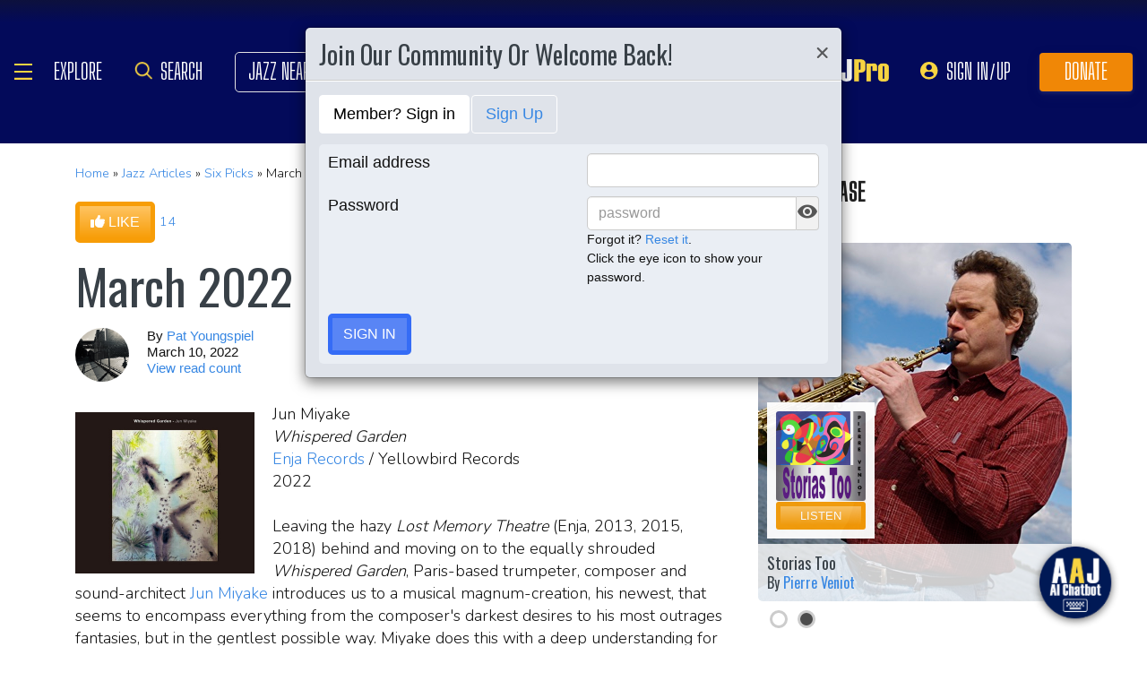

--- FILE ---
content_type: text/html; charset=UTF-8
request_url: https://www.allaboutjazz.com/six-picks-march-2022
body_size: 39466
content:
<!doctype html>
<html lang="en"  "https://ogp.me/ns/article#" >

<head class="notie">

	<!-- Google Tag Manager -->
	<script>(function(w,d,s,l,i){w[l]=w[l]||[];w[l].push({'gtm.start':
				new Date().getTime(),event:'gtm.js'});var f=d.getElementsByTagName(s)[0],
			j=d.createElement(s),dl=l!='dataLayer'?'&l='+l:'';j.async=true;j.src=
			'https://www.googletagmanager.com/gtm.js?id='+i+dl;f.parentNode.insertBefore(j,f);
		})(window,document,'script','dataLayer','GTM-MDFTM8RC');</script>
	<!-- End Google Tag Manager -->

    			<script type="text/javascript" async="async" data-noptimize="1" data-cfasync="false" src="//scripts.pubnation.com/tags/30fd214c-8862-425e-8301-b3b8d7df54ba.js"></script>
    
    <meta charset="utf-8" />
    <title>March 2022 article @ All About Jazz</title>
            <meta name="viewport" content="width=device-width, initial-scale=1" />
    <meta http-equiv="X-UA-Compatible" content="IE=edge" />
    
    <meta name="description" content="March 2022 article by Pat Youngspiel, published on March 10, 2022 at All About Jazz. Find more Six Picks articles" />
        <meta name="keywords" content="Six Picks, March 2022, jazz article" />
        <meta name="author" content="All About Jazz" />
    <!-- <meta class="viewport" name="viewport" content="width=device-width, user-scalable=no, initial-scale=1.0, minimum-scale=1.0, maximum-scale=1.0" /> -->
    <!-- replaced above with Mozilla recommended viewport code -->
    <meta name='ir-site-verification-token' value='-327466457' /> <!-- for Impact Radius affiliation -->
        <!-- Canonical -->
    <link rel="canonical" href="https://www.allaboutjazz.com/six-picks-march-2022/">
    
    <!-- FB tags -->
    <meta property="og:title" content="March 2022 article @ All About Jazz" />
    <meta property="og:site_name" content="All About Jazz" />
    <meta property="og:description" content="March 2022 article by Pat Youngspiel, published on March 10, 2022 at All About Jazz. Find more Six Picks articles" />
        <meta property="og:image" content="https://www.allaboutjazz.com/icon/all_about_jazz_logo-300x300.png" />

    <link rel="manifest" href="//www.allaboutjazz.com/manifest.json">

        <!-- Google News OG -->
    <meta property="og:type" content="article">
    <meta property="article:published_time" content="2022-03-10T23:01:00Z" />
        <meta property="article:modified_time" content="2022-03-12T12:09:13Z">
        <meta property="article:author" content="Pat Youngspiel"> <!-- profile array - Writers of the article. -->
    <meta property="article:section" content="Six Picks">
        <meta property="article:tag" content="Six Picks">
        <meta property="article:tag" content="Pat Youngspiel">
        <meta property="article:tag" content="Enja">
        <meta property="article:tag" content="Yellowbird">
        <meta property="article:tag" content="Jun Miyake">
        <meta property="article:tag" content="Kyoko Katsunuma">
        <meta property="article:tag" content="Lisa Papineau">
        <meta property="article:tag" content="Vinicius  Cantuária">
        <meta property="article:tag" content="Dave Liebman">
        <meta property="article:tag" content="Arto Lindsay">
        <meta property="article:tag" content="Dairo Miyamoto">
        <meta property="article:tag" content="Losen Records">
        <meta property="article:tag" content="Bojan Marjanovic">
        <meta property="article:tag" content="TUM Records">
        <meta property="article:tag" content="Oliver Lake">
        <meta property="article:tag" content="Barry Altschul">
        <meta property="article:tag" content="Joe Fonda">
        <meta property="article:tag" content="Graham Haynes">
        <meta property="article:tag" content="Ornette Coleman">
        <meta property="article:tag" content="Billy Higgins">
        <meta property="article:tag" content="Ed Blackwell">
        <meta property="article:tag" content="Rebecca Martin">
        <meta property="article:tag" content="Paul Motian">
        <meta property="article:tag" content="Kurt Rosenwinkel">
        <meta property="article:tag" content="Jeff Ballard">
        <meta property="article:tag" content="Brian Blade">
        <meta property="article:tag" content="Guillermo Klein">
        <meta property="article:tag" content="Larry Grenadier">
        <meta property="article:tag" content="Gretchen Parlato">
        <meta property="article:tag" content="Becca Stevens">
        <meta property="article:tag" content="Joni Mitchell">
        <meta property="article:tag" content="Vince Mendoza">
        <meta property="article:tag" content="Nagalu Records">
        <meta property="article:tag" content="Shinya Fukumori">
        <meta property="article:tag" content="We Jazz Records">
        <meta property="article:tag" content="Joona Toivanen">
        <!-- FB OG -->
    <meta property="og:url" content="https://www.allaboutjazz.com/six-picks-march-2022/">
    <meta property="og:image:alt" content="March 2022">
    <!-- Twitter OG -->
    <meta name="twitter:card" content="summary_large_image">
    <meta name="twitter:title" content="March 2022" />
    <meta name="twitter:site" content="@allaboutjazz">

    
    <!-- Favicon -->
    <link rel="shortcut icon" href="https://www.allaboutjazz.com/icon/favicon.ico" />

    <!-- preconnect -->
    <link rel="preconnect" href="https://s3.amazonaws.com">
    <link rel="preconnect" href="https://www.gstatic.com">
    <link rel="preconnect" href="https://fonts.gstatic.com">

        <link rel="preconnect" href="https://ads.adthrive.com">
        <link rel="dns-prefetch" href="http://kit.fontawesome.com">
    <link rel="dns-prefetch" href="http://code.jquery.com">

    <!-- Styles -->
        <style>
	*{-webkit-box-sizing:border-box;-moz-box-sizing:border-box;box-sizing:border-box}:after,:before{-webkit-box-sizing:border-box;-moz-box-sizing:border-box;box-sizing:border-box}a,address,body,caption,code,dd,div,dl,dt,em,fieldset,form,h1,h2,h3,h4,h5,h6,html,ins,legend,li,object,ol,p,pre,small,span,strong,ul,var{margin:0;padding:0}body{font:100 1.1em/1.4 Nunito,Calibri,sans-serif;color:#111;background:#fff}body,html{height:100%}html{position:relative;min-height:100%}.container,section{position:relative}.container{width:72%;padding:20px;margin:0 auto;z-index:10;overflow:hidden}.navbar .container{padding:0;overflow:visible}#content .container{overflow:visible}.main-outer{width:100%;float:right}.main-inner{margin-right:390px}.sidebar{float:right;width:350px;margin-right:-100%}.sidebar .sbar-item{max-width:350px;height:auto!important}.section-color{background-attachment:fixed;background-size:cover;background-position:50% 0;background-color:#700}#top .container{padding:64px 20px 20px}#section-promo .container{padding:40px 20px;overflow:hidden}#section-subscribe .container{padding:60px 20px}.valign-content{position:absolute!important;top:50%;transform:translateY(-50%)}#section-subscribe .valign-content{right:0}.clearfix:after,.clearfix:before,.container:after,.container:before,.content-block:after,.content-block:before,.form-horizontal .form-group:after,.form-horizontal .form-group:before,.modal-footer:after,.modal-footer:before,.modal-header:after,.modal-header:before,.nav:after,.nav:before,.panel-body:after,.panel-body:before,.row:after,.row:before{display:table;content:" "}.clearfix:after,.container:after,.content-block:after,.form-horizontal .form-group:after,.modal-footer:after,.modal-header:after,.nav:after,.panel-body:after,.row:after{clear:both}.flex-wrap{display:-webkit-box;display:-ms-flexbox;display:flex;-ms-flex-wrap:wrap;flex-wrap:wrap}.row{margin-right:-15px;margin-left:-15px}.row-no-gutters{margin-right:0;margin-left:0}.row-sm-gutters{margin-right:-3px;margin-left:-3px}.row-no-gutters [class*=col-]{padding-right:0;padding-left:0}.row-sm-gutters [class*=col-]{padding-right:3px;padding-left:3px}.col-5-custom,.col-lg-12,.col-lg-2,.col-lg-3,.col-lg-4,.col-lg-5,.col-lg-6,.col-lg-7,.col-lg-8,.col-lg-9,.col-md-12,.col-md-2,.col-md-3,.col-md-4,.col-md-5,.col-md-6,.col-md-7,.col-md-8,.col-md-9,.col-sm-12,.col-sm-2,.col-sm-3,.col-sm-4,.col-sm-5,.col-sm-6,.col-sm-7,.col-sm-8,.col-sm-9,.col-xs-12,.col-xs-2,.col-xs-3,.col-xs-4,.col-xs-5,.col-xs-6,.col-xs-7,.col-xs-8,.col-xs-9{position:relative;min-height:1px;padding-right:15px;padding-left:15px}.col-xs-12,.col-xs-2,.col-xs-3,.col-xs-4,.col-xs-5,.col-xs-6,.col-xs-7,.col-xs-8,.col-xs-9{float:left}.col-xs-12{width:100%}.col-xs-9{width:75%}.col-xs-8{width:66.66666667%}.col-xs-7{width:58.33333333%}.col-xs-6{width:50%}.col-xs-5{width:41.66666667%}.col-xs-4{width:33.33333333%}.col-xs-3{width:25%}.col-xs-2{width:16.66666667%}@media (min-width:768px){.col-sm-12,.col-sm-2,.col-sm-3,.col-sm-4,.col-sm-5,.col-sm-6,.col-sm-7,.col-sm-8,.col-sm-9{float:left}.col-sm-12{width:100%}.col-sm-9{width:75%}.col-sm-8{width:66.66666667%}.col-sm-7{width:58.33333333%}.col-sm-6{width:50%}.col-sm-5{width:41.66666667%}.col-sm-4{width:33.33333333%}.col-sm-3{width:25%}.col-sm-2{width:16.66666667%}}@media (min-width:992px){.col-md-12,.col-md-2,.col-md-3,.col-md-4,.col-md-5,.col-md-6,.col-md-7,.col-md-8,.col-md-9{float:left}.col-md-12{width:100%}.col-md-9{width:75%}.col-md-8{width:66.66666667%}.col-md-7{width:58.33333333%}.col-md-6{width:50%}.col-md-5{width:41.66666667%}.col-md-4{width:33.33333333%}.col-md-3{width:25%}.col-md-2{width:16.66666667%}}@media (min-width:1200px){.col-lg-12,.col-lg-2,.col-lg-3,.col-lg-4,.col-lg-5,.col-lg-6,.col-lg-7,.col-lg-8,.col-lg-9{float:left}.col-lg-12{width:100%}.col-lg-9{width:75%}.col-lg-8{width:66.66666667%}.col-lg-7{width:58.33333333%}.col-lg-6{width:50%}.col-lg-5{width:41.66666667%}.col-lg-4{width:33.33333333%}.col-lg-3{width:25%}.col-lg-2{width:16.66666667%}}.col-5-custom{width:20%}@media screen and (max-width:1600px),(max-device-width:1460px){.container{width:90%}}@media screen and (max-width:1199px),(max-device-width:1199px){.col-5-custom{width:33.33333333%}}@media screen and (max-width:1060px),(max-device-width:1060px){.container{width:100%}}@media screen and (max-width:991px),(max-device-width:991px){.main-outer{float:none}.main-inner{margin-right:0}.sidebar{float:none;width:100%;margin:20px 0 0}}@media screen and (max-width:767px),(max-device-width:767px){#section-subscribe .valign-content{position:unset!important;transform:none;margin-top:20px}}

	.margin-0{margin:0!important}.mr-sm{margin-right:1em!important}.mr-md{margin-right:2em!important}.mr-lg{margin-right:4em!important}.mb-xs{margin-bottom:.4em!important}.mb-sm{margin-bottom:1em!important}.mb-md{margin-bottom:2em!important}.mb-lg{margin-bottom:4em!important}.ml-sm{margin-left:1em!important}.ml-md{margin-left:2em!important}.ml-lg{margin-left:4em!important}.pt-sm{padding-top:1em!important}.pt-md{padding-top:2em!important}.pt-lg{padding-top:4em!important}.pb-sm{padding-bottom:1em!important}.pb-md{padding-bottom:2em!important}.pb-lg{padding-bottom:4em!important}.p-sm{padding:1em!important}.p-md{padding:2em!important}.h-100{height:100%!important}.z-100{position:relative;z-index:100}a{text-decoration:none;color:#3787e3}a:active,a:focus,a:hover{text-decoration:none!important}#crumbs,.address,.b-text p,.cal-date-style span,.callout-link,.link-about,.paginator span a,.paginator span strong,.quote-text,.quote-xlg blockquote,.subheading,.table th,h1,h2,h3,h4,h5{font-family:Oswald,sans-serif}h1,h2,h3,h4,ol,p,pre,ul{margin-bottom:20px}.sidebar ol,.sidebar p,.sidebar ul{margin-bottom:0}h5,h6{margin-bottom:5px}h1,h2,h3,h4,h5,h6{text-transform:capitalize;font-weight:500;color:#384047}h1,h2,h3{line-height:1}h1{font-size:calc(28px + (54 - 28) * ((100vw - 320px)/ 920))}h2{font-size:calc(26px + (44 - 26) * ((100vw - 320px)/ 920))}h3{font-size:calc(24px + (34 - 24) * ((100vw - 320px)/ 920))}h4{font-size:calc(22px + (28 - 22) * ((100vw - 320px)/ 920));line-height:1}.panel-heading h1,.panel-heading h2,.panel-heading h3,.panel-heading h4{font-size:calc(22px + (28 - 22) * ((100vw - 320px)/ 920));margin:0}h5{font-size:calc(16px + (20 - 16) * ((100vw - 320px)/ 920))}.subheading{font-size:calc(22px + (26 - 22) * ((100vw - 320px)/ 920))}.panel-heading h3{margin:0}h2 a .fa{color:#fff}.lead{margin-bottom:25px;font-size:18px;font-weight:300;line-height:1.4}@media (min-width:768px){.lead{font-size:22px}}b,strong{font-weight:700}ol{list-style-position:inside}ol li,ul li{list-style:none}.ol-list li,.ul-list li{list-style:outside disc;margin:4px 0 4px 20px;padding:0 0 0 5px}.ol-list li{list-style:outside decimal}.ol-list li li{list-style:outside lower-latin}.ol-list li li li{list-style:outside lower-roman}.ul-list-arrow .fa{margin-right:10px;color:#999}.list-data li{padding:20px}.list-divided li{border-bottom:1px solid #ccc;padding:10px 0;font-size:18px;line-height:22px}.list-divided li:last-child{border-bottom:0}.odd-item{background:#f1f1f1}.panel-nav-list .panel-body{padding:0}.nav-list li a{display:block;padding:6px 20px;border-bottom:1px solid #dfe3ea}.nav-list li:last-child a{border-bottom:0}.nav-list li.active a{background:#f1f1f1;color:#777;cursor:default}.small,small{font-size:80%}.sub_title{line-height:1.4rem;color:#8c989e;font-weight:700;display:block;margin-bottom:.5rem}.text-muted{color:#8c989e}.text-left{text-align:left}.text-align-right{text-align:right}.text-align-left{text-align:left}.text-justify{text-align:justify}.nowrap{white-space:nowrap}.lowercase{text-transform:lowercase}.uppercase{text-transform:uppercase}.capitalize{text-transform:capitalize}address{font-style:normal}.f-none{float:none!important}.sr-only{position:absolute;width:1px;height:1px;padding:0;margin:-1px;overflow:hidden;clip:rect(0,0,0,0);border:0}hr{margin-top:25px;margin-bottom:25px;border:0;border-top:1px solid #eee;-webkit-box-sizing:content-box;-moz-box-sizing:content-box;box-sizing:content-box;height:0}hr.no-line{border:0 none;height:1px}pre{font:normal 1rem/1.2rem Menlo,Monaco,Consolas,"Courier New",monospace;padding:20px!important;text-align:left;color:#333;word-break:break-all;word-wrap:break-word;background-color:#f1f1f1;border:1px solid #ccc;border-radius:5px;overflow:auto}.fancy_hd{display:inline-block;color:#fff;background:#356cf6;text-transform:uppercase;position:relative;padding:6px 10px;border-radius:5px}.fancy_hd a{color:#fff;display:block;line-height:1}.fancy_hd:hover{opacity:.8}.fancy_hd a:hover{text-decoration:none}.fancy_hd .fa-caret-down{position:absolute;left:20px;bottom:-24px;color:#356cf6;font-size:40px}.section-dark .fancy_hd{background:#333}.section-dark .fancy_hd .fa-caret-down{color:#333}.section-dark .fancy_hd a:hover{color:#ccc}h1.fancy_hd,h2.fancy_hd,h3.fancy_hd,h4.fancy_hd{font-size:calc(22px + (28 - 22) * ((100vw - 320px)/ 920));line-height:1}.past_style{background:#c37e58!important}.past_style .fa-caret-down{color:#c37e58!important}.section_title h3{text-transform:uppercase;font-size:calc(22px + (28 - 22) * ((100vw - 320px)/ 920))}.callout-link{color:#384047;display:inline-block;font-style:normal}.b-text p{color:#8c989e;font-size:20px;line-height:26px;margin:0 0 17px}.callout-link:hover,.callout-link:hover .fa{text-decoration:none;color:#1fc198!important}.pattern{display:block;background:url(//www.allaboutjazz.com/icon/overlay-pattern.png) repeat}.card .pattern,.premiummusicianpage .pattern{height:100%}.fade{opacity:0;-webkit-transition:opacity .15s linear;-o-transition:opacity .15s linear;transition:opacity .15s linear}.fade.in{opacity:1}.collapse{display:none}.collapse.in{display:block}.collapsing{position:relative;height:0;overflow:hidden;-webkit-transition-property:height,visibility;-o-transition-property:height,visibility;transition-property:height,visibility;-webkit-transition-duration:.35s;-o-transition-duration:.35s;transition-duration:.35s;-webkit-transition-timing-function:ease;-o-transition-timing-function:ease;transition-timing-function:ease}.animation-opacity{animation:opacity 2s ease-out 0s 1}@keyframes opacity{0%{opacity:0}100%{opacity:1}}@keyframes card_shadow{0%{box-shadow:0 .125rem .25rem rgba(0,0,0,.075)}100%{box-shadow:0 .25rem .5rem rgba(0,0,0,.15)}}.embed-responsive{position:relative;display:block;height:0;padding:0;overflow:hidden}.embed-responsive .embed-responsive-item,.embed-responsive embed,.embed-responsive iframe,.embed-responsive object,.embed-responsive video{position:absolute;top:0;bottom:0;left:0;width:100%;height:100%;border:0}.embed-responsive-16by9{padding-bottom:56.25%}.embed-responsive-4by3{padding-bottom:75%}.embed-responsive-16by9{background:#ecf0f1 url(//www.allaboutjazz.com/images/preloader.jpg) center center no-repeat;background-size:cover}.text-center{text-align:center}.rad-5{border-radius:5px!important}img{height:auto;max-width:100%;vertical-align:middle}.f-right,.pull-right{float:right}img.f-right,img.pull-right{margin:0 0 0 20px}.f-left,.pull-left{float:left}img.f-left,img.pull-left{margin:0 20px 0 0}.hide-575{display:block}.show-575{display:none}@media only screen and (max-width :992px),(max-device-width :992px){.hide-992{display:none!important}}@media only screen and (max-width :767px),(max-device-width :767px){.hide-767{display:none!important}.strip-style-sm .shadow-sm{box-shadow:none}.strip-style-sm .card{border-radius:unset;border:0}}@media screen and (max-width:575px),(max-device-width:575px){.hide-575{display:none}.show-575{display:block}}@media only screen and (max-width :480px),(max-device-width :480px){.hide-480{display:none!important}}@media only screen and (max-width :360px),(max-device-width :360px){.hide-360{display:none!important}}

	#top{overflow:hidden;color:#fff}#top h1,#top h2{color:#fff;text-shadow:1px 1px 10px #000;font-size:calc(42px + (94 - 42) * ((100vw - 320px)/ 920));line-height:1;margin-top:30px}.body-m-premium #top h1,.body-m-premium #top h2{font-size:calc(42px + (80 - 42) * ((100vw - 320px)/ 920));line-height:1em;margin-top:60px}#crumbs{font-size:calc(16px + (20 - 16) * ((100vw - 320px)/ 920));color:#8c989e;text-shadow:1px 1px 3px #000;margin-top:0}#crumbs .events_count{border:2px solid #fff;border-radius:50%;display:inline-block;padding:4px 8px;font-size:14px;line-height:1}#top #crumbs a,#top h1 a,#top h2 a{color:#fff}#top #crumbs a:hover,#top h1 a:hover,#top h2 a:hover{color:#ddd;text-decoration:none}#top .link-about{position:absolute;bottom:0;right:0;font-size:20px;display:block;border-radius:10px 10px 0 0;padding:6px 16px;z-index:850}#top .link-about a{color:#fff!important;text-transform:uppercase}#footer h3,#section-promo h3,#section-subscribe h3{font-size:22px;text-transform:uppercase}#footer h3,#section-subscribe h3{color:#8c989e;margin-bottom:10px}#footer ul li{list-style:none;line-height:1.4}#footer p,#footer ul a{font-size:.9em}#footer a{color:#fff}#footer .social a,#nav_menu .social a{display:inline-block;margin:0 25px;-webkit-transition:all .2s linear;transition:all .2s linear}#footer .social a .fa,#nav_menu .social a .fa{font-size:34px;line-height:60px}#footer .social a:hover,#nav_menu .social a:hover{opacity:.75;-webkit-transition:all .2s linear;transition:all .2s linear}

	#footer,#top{background-repeat:no-repeat!important;background-position:left top!important;background-size:cover!important;}.body-italia #footer,.body-italia #top,.body-jny #footer,.body-www #footer,.body-www #top,.body-italia #nav_menu .modal-dialog,.body-www #nav_menu .modal-dialog{background:#000326;background-image:linear-gradient(45deg,#000326 0,#020f8b 73%,#00032c 100%)}.body-jny #top,.body-jny #nav_menu .modal-dialog{background:#230100;background-image:linear-gradient(45deg,#230100 0,#4f0005 73%,#240200 100%)}.body-musicians #footer,.body-musicians #top,.body-musicians #nav_menu .modal-dialog{background:#161a03;background-image:linear-gradient(45deg,#000326 0,#020f8b 73%,#00032c 100%)}.body-news #footer,.body-news #top,.body-news #nav_menu .modal-dialog{background:#06022b;background-image:linear-gradient(45deg,#000326 0,#020f8b 73%,#00032c 100%)}.body-media #footer,.body-media #top,.body-media #nav_menu .modal-dialog{background:#061510;background-image:linear-gradient(45deg,#000326 0,#020f8b 73%,#00032c 100%)}.body-photos #footer,.body-photos #top,.body-photos #nav_menu .modal-dialog{background:#1c0201;background-image:linear-gradient(45deg,#000326 0,#020f8b 73%,#00032c 100%)}

	.navbar{position:fixed;right:0;left:0;z-index:900;height:64px;border-bottom:1px solid #343a40;background:#000;font:700 16px Arial,sans-serif}.navbar .navbar-toggle{position:relative;margin:9px 10px 0 0;padding:9px 12px;background:#222;border:1px solid #343a40}.navbar-toggle .fa{position:absolute;left:12px;top:9px;color:#999;font-size:28px}.navbar-toggle span{padding-left:33px}.navbar .btn-life{margin:9px 0 0 2px;padding:13px 12px;line-height:1.1}.navbar .btn-life:focus,.navbar .btn-life:hover,.navbar-toggle:focus,.navbar-toggle:hover{background:#555;border-color:#222}.navbar a:hover{text-decoration:none}.nav-user{position:absolute;right:0;top:0;margin:0}.nav-user>li{position:relative;display:block;border-left:1px solid #333;float:left;list-style:none}.nav-user>li.li-first{border-left:1px solid #111}.nav-user>li.li-last{border-right:1px solid #333}.nav-user>li>a{display:block;border-right:1px solid #111;padding:23px 14px 0;-webkit-transition:all .2s linear;transition:all .2s linear;text-transform:uppercase;height:63px}.nav-user>li.li-first a{border-left:1px solid #333}.nav-user>li.li-last a{border-right:1px solid #111}.nav-user>li:hover>a{color:#8c989e;background:#222;-webkit-transition:all .2s linear;transition:all .2s linear}.user-cal .fa,.user-pm .fa{font-size:22px}.nav-search .fa{font-size:24px}.nav-globe .fa{font-size:26px}.user-cal a,.user-pm a{padding:20px 14px 0!important}.nav-globe a{padding:18px 14px 0!important;color:#ffad25}.nav-search a{padding:16px 14px 0!important;color:#ffad25}.pic-23{width:23px;height:23px;overflow:hidden;display:inline-block;background:#ccc;margin:-2px 10px 0 0;border:1px solid #dfe3ea;float:left!important}.pic-23 .fa{font-size:23px}.user-alert{position:absolute;right:5px;top:14px;color:#fff;font-size:11px;line-height:1.2;padding:1px 3px;text-indent:0;border-radius:3px;background:#900;opacity:1}.user-alert .fa{color:#fff;font-size:11px!important}.dropdown-menu{position:absolute;top:100%;left:0;z-index:1000;display:none;float:left;min-width:160px;margin:2px 0 0;font-size:14px;text-align:left;list-style:none;background-color:#fff;-webkit-background-clip:padding-box;background-clip:padding-box;border:1px solid #ccc;border:1px solid rgba(0,0,0,.15);border-radius:4px;-webkit-box-shadow:0 6px 12px rgb(0 0 0 / 18%);box-shadow:0 6px 12px rgb(0 0 0 / 18%)}.open>.dropdown-menu{display:block}.dropdown-menu>li{list-style:none}.dropdown-menu>li>a{display:block;padding:3px 20px;clear:both;font-weight:400;line-height:1.42857143;color:#333;white-space:nowrap}.dropdown:hover>.dropdown-menu{display:block;-webkit-animation:fadeIn .4s;animation:fadeIn .4s}.nav-user .dropdown-menu{background:#555;border-radius:0 0 5px 5px;margin:0}.nav-user .dropdown-menu>li>a{border-bottom:1px solid #777;border-left:0;padding:12px 20px;transition:all .2s linear 0s;color:#fff;text-shadow:0 1px 0 rgba(255,255,255,.25)}.nav-user .dropdown-menu>li.li-first>a,.nav-user .dropdown-menu>li.li-last>a{border:0}.nav-user .dropdown-menu>li>a:hover{background:#222;color:#8c989e}.nav-user .dropdown-menu>li.li-last>a:hover{border-radius:0 0 5px 5px}.nav-user .dropdown-menu>li.li-first>a:hover{background:0}.nav-user .dropdown-menu .fa{margin-right:5px}.nav-user .dropdown-menu img{border:2px solid #fff}@media screen and (max-width:1060px),(max-device-width:1060px){.navbar .navbar-toggle{margin-left:20px}}@media only screen and (max-width:480px),(max-device-width:480px){.nav-user .dropdown-menu{left:auto;right:0}.navbar-toggle .fa{position:unset;line-height:0;vertical-align:sub}}

	.btn{display:inline-block;margin-bottom:0;color:#fff;font-weight:900;text-transform:uppercase;text-align:center;white-space:nowrap;vertical-align:middle;-ms-touch-action:manipulation;touch-action:manipulation;cursor:pointer;border:1px solid transparent;padding:6px 12px;font:16px/1.5 'Arial Black',Arial,sans-serif;border-radius:5px;-webkit-user-select:none;-moz-user-select:none;-ms-user-select:none;user-select:none;-webkit-transition:all .2s linear;transition:all .2s linear;text-shadow:0 .1rem .2rem rgba(0,0,0,.3)!important;box-shadow:0 .1rem .2rem rgba(0,0,0,.2)!important}.btn-xs{padding:1px 5px;font-size:13px;line-height:1.5;border-radius:3px}.btn-sm{padding:5px 10px;font-size:13px;line-height:1.5;border-radius:3px}.btn-lg{padding:20px 35px;font-size:26px;line-height:1.3333333;border-radius:6px}.btn:active,.btn:hover{opacity:.75;-webkit-transition:opacity .2s linear;transition:opacity .2s linear;color:#fff}.btn-blood:active,.btn-blood:hover,.btn-gold:active,.btn-gold:hover,.btn-life:active,.btn-life:hover,.btn-skies:active,.btn-skies:hover{opacity:1}.btn-life{background:#1fc198;border-color:#008a65}.btn-gold{background:#ffc462;border-color:#f79d07}.btn-skies{background:#3787e3;border-color:#2671c7}.btn-blood{background:#900;border-color:maroon}.btn-info{background:#ff6c24;border-color:#ff5b0a}.btn-default{color:#333!important;background-color:#fff;border-color:#ccc}.btn-blood .fa,.btn-edit .fa,.btn-gold .fa,.btn-info .fa,.btn-life .fa,.btn-skies .fa{color:#fff!important}.btn-block{display:block;width:100%}.btn-block+.btn-block{margin-top:5px}input[type=button].btn-block,input[type=reset].btn-block,input[type=submit].btn-block{width:100%}.ico{display:inline-block;transition:all .2s linear;text-shadow:0 .1rem .2rem rgba(0,0,0,.3)!important;color:#fff;border:1px solid #fff;vertical-align:middle;text-align:center;box-shadow:0 .1rem .2rem rgba(0,0,0,.2)!important}.ico:hover{background:#8c989e}.ico-24{height:24px;width:24px;font-size:16px;line-height:1.5}.premium-card .ico-24,.premium-card .ico-24-wrap button,.spotlight-item .ico-24{border:1px solid rgba(0,0,0,.25);border-radius:50px}.btn.active.focus,.btn.active:focus,.btn.focus,.btn:active.focus,.btn:active:focus,.btn:focus{outline:5px auto -webkit-focus-ring-color;outline-offset:-2px}.btn.focus,.btn:focus,.btn:hover{text-decoration:none}.btn.active,.btn:active{background-image:none;outline:0;-webkit-box-shadow:inset 0 3px 5px rgba(0,0,0,.125);box-shadow:inset 0 3px 5px rgba(0,0,0,.125)}.btn.disabled,.btn[disabled],fieldset[disabled] .btn{cursor:not-allowed;opacity:.65;-webkit-box-shadow:none;box-shadow:none}a.btn.disabled,fieldset[disabled] a.btn{pointer-events:none}.btn-life .fa-chevron-left,.btn-life .fa-chevron-right{padding:0 1px}.follow-btn{background:#3787e3}.ico-24-wrap .follow-btn{height:24px;width:24px;font-size:15px;line-height:1.6;border:1px solid #ccc;border-radius:50px;padding:0}.ico-32-wrap .follow-btn{height:32px;width:32px;font-size:18px;line-height:1.8;border:1px solid #fff;border-radius:50px;padding:0}.follow-btn:disabled{background:#8bbcf5;cursor:not-allowed}.uploadCover{position:absolute;right:5px;bottom:-2px;display:block;background:#000;border:1px solid #ccc;opacity:0.25; padding:6px 16px;font:20px 'Oswald',sans-serif;border-radius:10px 10px 0 0;}.uploadCover:hover{opacity: 0.9;}
</style>
        <link rel="preload" href="//www.allaboutjazz.com/css/main_v.8.28.2021.css?ver=1737473555" as="style">
    <link rel="stylesheet"
        href="//www.allaboutjazz.com/css/main_v.8.28.2021.css?ver=1737473555" media="all" />
        <style>
	@media screen and (max-width:1760px),(max-device-width :1760px){#top h2{color:#fff}}@media screen and (max-width:1600px),(max-device-width :1460px){.container{width:90%}}@media only screen and (max-width:1400px),(max-device-width:1400px){.hide-1400{display:none!important}.ad-item img{max-height:600px}}@media only screen and (max-width:1365px),(max-device-width:1365px){.container-fluid>.navbar-collapse,.container-fluid>.navbar-header,.container>.navbar-collapse,.container>.navbar-header{margin-right:7px}.header .navbar-collapse{position:absolute;left:30px;padding:0;width:200px;z-index:919;border:0;top:64px;max-height:352px}.header .navbar-collapse .nav{background:#555;border-radius:0 0 5px 5px;float:none;margin:0}.header .navbar-collapse .nav>li{border:0 none;float:none}.header .navbar-collapse .nav>li>a{border-bottom:1px solid #777;border-right:0 none;padding:12px 20px}.header .navbar-collapse .nav .li-last>a{border-bottom:0}.header .navbar-collapse .nav .li-first>a{border-left:0}.header .navbar-collapse .nav .li-last a:hover{border-radius:0 0 5px 5px}.navbar-default .navbar-nav>.active>a,.navbar-default .navbar-nav>.open>a{background:#444}}@media only screen and (min-width:1240px){body{font-size:18px}.body-m-premium #top h2{font-size:90px}}@media only screen and (max-width:1140px),(max-device-width:1140px){.hide-1140{display:none!important}#featured-musician #discography_ul .col-xs-4,#featured-musician #discography_ul .col-xs-8{width:50%}}@media screen and (max-width:1060px),(max-device-width :1060px){.container{padding:40px 20px;width:100%}.body-m-premium #content .container{padding:20px}.body-m-premium nav .container,nav .container{padding:0 20px}#footer .content{padding:60px 20px}.meta-m-premium{bottom:20px}}@media only screen and (max-width:1024px),(max-device-width:1024px){.hide-1024{display:none!important}.show-1024{display:block}.col-phone{padding:0 5px}#nav_menu .modal-dialog{width:600px;margin:30px auto}.col_aaj,.col_jny{width:50%}}@media screen and (max-width:992px),(max-device-width :992px){.main-outer{float:none}.main-inner{margin-right:0}.sidebar{float:none;width:100%;margin-right:0}.b-number{margin:20px 0}.b-text{padding:0 0 40px!important;text-align:center}.hide-992{display:none!important}.sidebar{margin-top:20px}.col-foot{padding-left:40px}.cal-item-outer{height:auto}.wizard-container .nav-pills li{padding-right:32px}#toolkit .wizard-container .nav-pills li a span,.wizard-container .nav-pills li a{font-size:30px;padding:15px 28px}.wizard-container .nav-pills li i{top:22%;font-size:30px;left:75px}#trending-slider .carousel-inner{width:96%;height:160px;margin:0 auto}#trending-slider .left{left:-25px}#trending-slider .right{right:-25px}.jny-topics .col-md-4{margin:0 0 40px}.jny-topics .b-number{float:left;margin:0}.jny-topics .b-text{padding:0!important;text-align:left;margin:0 0 0 150px}.jny-topics .b-text h3,.jny-topics .b-text h3 a{text-align:left}}@media screen and (max-width:991px),(max-device-width :991px){.hide-991{display:none!important}#radio hr{display:block}}@media screen and (max-width:800px),(max-device-width :800px){.hide-768{display:none}#imgBlock,.body-m-premium #top img{display:none}html .body-m-premium #top{height:auto;background-attachment:unset}.body-m-premium #top .btn-group{position:relative;margin:20px 0 0 10px}.body-m-premium #top .btn-group button{width:46px;height:46px}.body-m-premium #top .btn-group .fa{font-size:20px;padding:12px}}@media only screen and (max-width :768px),(max-device-width:768px){.b-none,.hide-768{display:none!important}.control-label .caption-text{text-align:left}#featured-musician #discography_ul .col-xs-4,#featured-musician #discography_ul .col-xs-8{width:100%}#featured-musician .discography-item{margin:0 0 20px}.cal-item-inner{overflow:hidden}.cal-item-body h5{font-size:16px}.cal-item-body .caption-text{font-size:14px}.cal-item-blank,.entity-item-blank{display:none}.cinema-overlay a.carousel-control span{font-size:30px;width:60px;height:60px;padding-top:15px}.cinema-overlay .carousel-control .glyphicon-chevron-right{padding-left:22px}.cinema-overlay .carousel-control .glyphicon-chevron-left{padding-left:15px}}@media only screen and (max-width :767px),(max-device-width:767px){.hide-767{display:none!important}#nav_menu .modal-dialog{width:320px}.col_aaj,.col_jny{width:100%}#nav_menu .icon{height:30px;width:30px;margin:0 10px 0 0}#nav_menu .icon .fa{font-size:20px;line-height:30px}#section_polls .poll-item p{text-align:center}#section_polls .poll-logo{margin-bottom:20px}.body-m-premium #top{height:auto!important;background-image:none!important}.body-m-premium #top .container{height:auto}.body-m-premium #top h1,.body-m-premium #top h2{margin-top:30px}#newsletter .valign_inner{position:unset;transform:none;margin-top:10px}}@media only screen and (max-height :740px),(max-device-height:740px){#featured-musician #discography_ul .col-xs-12{width:50%}#featured-musician #discography_ul .col-xs-4{width:40%}#featured-musician #discography_ul .col-xs-8{width:60%}}@media only screen and (max-width :740px),(max-device-width:740px){.cloned,.f-link,.hide-740{display:none!important}.musician-item .caption-text{font-size:12px}.col-foot{padding-left:20px}.spotlight-mobi{display:block}#toolkit .wizard-container .nav-pills li,#toolkit .wizard-container .nav-pills li a{float:none}#toolkit .wizard-container .nav-pills li h5{clear:none;line-height:2em;padding-left:40px}#toolkit .wizard-container .nav-pills li a span{font-size:18px;padding:2px 10px}#toolkit .wizard-container .nav-pills li i{display:none}#livestream-promo img{float:none;margin:0 0 20px}}@media only screen and (max-width :640px),(max-device-width :640px){.hide-640,.more{display:none!important}.block-640,.nav .li-livestream{display:block}.form-group .custom-width{width:100%;display:block}.banner-640up{display:none}.banner-640down{display:block}}@media only screen and (max-width :639px),(max-device-width:639px){.hide-639{display:none!important}}@media screen and (max-width:590px),(max-device-width :590px){.container{padding:20px 10px}.meta-right{float:none;display:block}}@media only screen and (max-width :568px),(max-device-width:568px){.hide-568{display:none!important}#featured-musician #discography_ul .col-xs-12{width:100%}}@media only screen and (max-width :480px),(max-device-width :480px){.active-pointer,.hide-480{display:none!important}.block-480{display:block!important}.nav li.hamburger-link-donate{display:block}.entity-item-body .pic-100{display:none}.cal-item-head h4,.entity-item-head h4{font-size:18px}.cal-item-outer,.entity-item-outer{width:100%!important}.cal-item-head,.cal-item-inner,.entity-item-head,.entity-item-inner,.entity-item-outer{height:auto}.entity-item-outer .pic-100{display:none}.jny-topics .col-md-4{padding:0 15px;margin:0 0 20px}.jny-topics .b-number span{width:60px;height:60px}.jny-topics .b-number .fa{font-size:42px;padding:8px 0 0}.jny-topics .b-number .fa-download{font-size:42px;padding:12px 0 0}.jny-topics .b-text{margin:0 0 0 80px;padding:15px 0!important}.jny-topics .b-text p{display:none}.jny-topics .b-text h3{font-size:24px;margin:0}#article_page .img_wrap{float:none;margin:0 0 10px 0;width:200px}.btn-lg{font-size:18px;padding:12px 20px}.discog-item .cover-blank img{width:150px;height:150px}}@media only screen and (max-width :450px),(max-device-width :450px){.hide-450{display:none!important}span.pic-100{width:80px;height:80px}span.pic-100 .fa{font-size:80px}.user-link .dropdown-menu{left:auto;right:-50px}}@media screen and (max-width:420px),(max-device-width :420px){#top .link-about{display:none}#top .text-large{font:14px Nunito,sans-serif;margin:0;text-shadow:none}#featured-slider .col-img img{width:100%!important;}.b-number{margin:10px 0}.b-text{padding:0 0 20px!important}#toolkit .wizard-container .nav-pills li a span,.wizard-container .nav-pills li a{font-size:20px;padding:6px 16px}.wizard-container .nav-pills li i{top:16%;font-size:20px;left:46px}.col-phone{width:100%!important;max-width:100%!important}.col-phone .panel-heading{height:100px}.col-phone .panel-body{height:auto}.col-phone .img-responsive{width:100%}.fullwidth-ad{background:#fff;padding:20px 0}#premium h2{margin-left:0}.premium-block{width:90%;margin-left:auto;margin-right:auto;float:none}.caption-text{font-size:13px}}@media only screen and (max-width :360px),(max-device-width:360px){.hide-360{display:none!important}.show-360{display:block}.no-float-360{float:none!important}#featured-slider .col-img img{width:340px!important;}.body-m-premium #top .text-large{margin:0 0 10px}.body-m-premium #top .text-large a{color:#fff}.body-m-premium #similar .col{width:50%}.discog-item .cover-blank img{width:120px;height:120px}.event_container .panel{margin-bottom:10px}.thumb_placeholder{float:none;margin-left:0}}@media only screen and (max-width :319px),(max-device-width :319px){#user-links .user-mail,.hide-319,.manage-links{display:none!important}}
</style>
    
    <link href="https://fonts.googleapis.com/css?family=Oswald" rel="stylesheet">
    <link href="https://fonts.googleapis.com/css2?family=Nunito:wght@300&display=swap" rel="stylesheet">

	<!-- Font Awesome Icons -->
	<!-- <link rel="stylesheet" href="//www.allaboutjazz.com/css/2016/brands.min.css"> -->
	<!-- <script src="https://kit.fontawesome.com/f7b3e9e8f0.js" crossorigin="anonymous"></script> -->
	<script src="https://kit.fontawesome.com/f7b3e9e8f0.js" crossorigin="anonymous" async></script>

            <link rel="stylesheet" href="//www.allaboutjazz.com/css/mejs-player.min.css" media="all" />
            <script type="text/javascript">
    var ur = '/six-picks-march-2022';
    </script>
    <script src="https://code.jquery.com/jquery-3.2.1.min.js" integrity="sha256-hwg4gsxgFZhOsEEamdOYGBf13FyQuiTwlAQgxVSNgt4=" crossorigin="anonymous"></script>

<link rel="stylesheet" href="https://fonts.googleapis.com/icon?family=Material+Icons" />
 
<script src="//www.allaboutjazz.com/js2/jquery.autocomplete-min.js"></script>
<script src="//www.allaboutjazz.com/js2/paginator3000.min.js"></script>
<script src="//www.allaboutjazz.com/js2/aaj_login.js?ver=1762858043"></script>
<script src="//www.allaboutjazz.com/js2/newslettersubscribe.js"></script>
<script src="//www.allaboutjazz.com/js2/contrib_bootstrap.js"></script>
<script src="//www.allaboutjazz.com/js2/bootstrap-show-password.min.js"></script>
<script src="//www.allaboutjazz.com/js2/aaj_search.js?ver=1698135391"></script>

<!-- Chetty.ai / DIG 9000 -->
<script src="https://artificialsuperlatency.blob.core.windows.net/datastore/Chetty/chettyscript_AAJ_button.js"></script>
<button id="chetty-chatbot-button" style="display: none; background-position: center center; background-repeat: no-repeat; background-size: contain; background-color: transparent;" class="pulse"; alt="Hi, I'm the All About Jazz Assistant. Looking for something? Ask me question.	" title="Hi, I'm the All About Jazz Assistant. Looking for something? Ask me question."></button>
<div id="chetty-homepage" data-homepage-url=""></div>
<div id="chetty-buttonColour" chetty-data-colour="RGBA(-12,-5,75,1)"></div>
<iframe id="chetty-chatbot-iframe" allowfullscreen style="display:none;" data-iframe-src="https://chetty.ai/allaboutjazz?customer=allaboutjazz_prod&header=rgba(3%2C%2B10%2C%2B90%2C%2B1)&text=white&colorA=RGBA(3,10,90,0.10)&colorU=RGBA(-12,-5,75,1)&logo=%2F%2F8f59ae7d5afc526bd32fa24f88b4f646.cdn.bubble.io%2Ff1725380327631x349194130552516800%2FAAJyellow.png&aspect=5.82364341085271&texture=https://8f59ae7d5afc526bd32fa24f88b4f646.cdn.bubble.io/f1725380384572x889125713305272200/jazz.webp?_gl=1*1wqr4kh*_gcl_au*OTc2NjM0MTk5LjE3MTg2MDU5MzE.&colourt=RGBA(3,10,90,0.86)&lang=en_us&chetty-subs-id="></iframe>
<link id="chetty-stylesheet-link" rel="stylesheet" type="text/css" data-href="https://artificialsuperlatency.blob.core.windows.net/datastore/Chetty/chettystyles-aaj.css">

	<!-- <script type='text/javascript' src='https://platform-api.sharethis.com/js/sharethis.js#property=6488b4127674a9001261121a&product=sticky-share-buttons' async='async'></script> -->
	<script type='text/javascript' src='https://platform-api.sharethis.com/js/sharethis.js#property=68b2e0176bd80d4bd2a04b55&product=sop' async='async'></script>

    <!-- PWA start -->
    <script>
    if ('serviceWorker' in navigator) {
        navigator.serviceWorker.register('https://www.allaboutjazz.com/service-worker.js', {
            scope: '/'
        }).then((registration) => {
            console.log('Service Worker registered with scope:', registration.scope);
        }).catch((error) => {
            console.error('Service Worker registration failed:', error);
        });
    }
    </script>
    <!-- PWA end -->
</head>
<body class="body-www article article_page">
	<!-- Google Tag Manager (noscript) -->
	<noscript><iframe src="https://www.googletagmanager.com/ns.html?id=GTM-MDFTM8RC"
					  height="0" width="0" style="display:none;visibility:hidden"></iframe></noscript>
	<!-- End Google Tag Manager (noscript) -->

<!-- New Header start -->

<script>
// JavaScript to handle dropdowns efficiently

// document.addEventListener('DOMContentLoaded', function() {
//     // Helper to handle dropdowns
//     function setupDropdown(dropdownSelector, contentSelector, options = {}) {
//         var dropdown = document.querySelector(dropdownSelector);
//         if (!dropdown) return;

//         var dropdownContent = contentSelector
//             ? dropdown.querySelector(contentSelector) || document.querySelector(contentSelector)
//             : dropdown.querySelector('.' + dropdownSelector.replace('.', '') + '_content') || document.querySelector('.' + dropdownSelector.replace('.', '') + '_content');
//         if (!dropdownContent) return;

//         var trigger = options.trigger || 'click';
//         var toggleClass = options.toggleClass || 'active';
//         var onOpen = options.onOpen || null;

//         if (trigger === 'mouseenter' || trigger === 'mouseleave') {
//             dropdown.addEventListener('mouseenter', function() {
//                 dropdownContent.classList.add(toggleClass);
//                 if (onOpen) onOpen();
//             });
//             dropdown.addEventListener('mouseleave', function() {
//                 dropdownContent.classList.remove(toggleClass);
//             });
//         } else {
//             dropdown.addEventListener(trigger, function(e) {
//                 e.stopPropagation();
//                 dropdownContent.classList.toggle(toggleClass);
//                 if (dropdownContent.classList.contains(toggleClass) && onOpen) onOpen();
//             });
//             // Close dropdown if user clicks outside
//             document.addEventListener('click', function(event) {
//                 if (!dropdown.contains(event.target)) {
//                     dropdownContent.classList.remove(toggleClass);
//                 }
//             });
//         }
//     }
//     // Hamburger menu
//     setupDropdown('.hamburger_menu', '.hamburger_menu_content');
//     // Camera menu
//     setupDropdown('.camera_menu', '.camera_menu_content');
//     // Search menu, with focus on input
//     setupDropdown('.search_menu', '.search_menu_content', {
//         onOpen: function() {
//             var tagSearch = document.getElementById('tag_search_header');
//             if (tagSearch) tagSearch.focus();
//         }
//     });
//     // User menu (mouseenter/mouseleave)
//     setupDropdown('.user_menu', '.user_menu_content', { trigger: 'mouseenter' });
//     setupDropdown('.user_menu', '.user_menu_content', { trigger: 'mouseleave' });
// });

    // JavaScript to handle dropdown toggle
    document.addEventListener('DOMContentLoaded', function() {
        var dropdown = document.querySelector('.hamburger_menu');
        var dropdownContent = document.querySelector('.hamburger_menu_content');

        dropdown.addEventListener('click', function() {
            dropdownContent.classList.toggle('active');
        });

        // Close dropdown if user clicks outside the dropdown
        document.addEventListener('click', function(event) {
            if (!dropdown.contains(event.target)) {
                dropdownContent.classList.remove('active');
            }
        });
    });

    // Camera Menu to handle dropdown toggle
    document.addEventListener('DOMContentLoaded', function() {
        var dropdown = document.querySelector('.camera_menu');
        var dropdownContent = document.querySelector('.camera_menu_content');
        dropdown.addEventListener('click', function() {
            dropdownContent.classList.toggle('active');
        });
    });

    // Search Menu to handle dropdown toggle
    document.addEventListener('DOMContentLoaded', function() {
        var dropdown = document.querySelector('.search_menu');
        var dropdownContent = document.querySelector('.search_menu_content');

        dropdown.addEventListener('click', function() {
            dropdownContent.classList.toggle('active');
            $('#tag_search_header').focus();
        });

    });

    // User Menu to handle dropdown toggle
    document.addEventListener('DOMContentLoaded', function() {
        var dropdown = document.querySelector('.user_menu');
        var dropdownContent = document.querySelector('.user_menu_content');

        dropdown.addEventListener('mouseenter', function() {
            dropdownContent.classList.toggle('active');
        });

        dropdown.addEventListener('mouseleave', function() {
            dropdownContent.classList.toggle('active');
        });

        // Close dropdown if user clicks outside the dropdown
        document.addEventListener('click', function(event) {
            if (!dropdown.contains(event.target)) {
                dropdownContent.classList.remove('active');
            }
        });
    });

    // Added navbar fixed
    window.addEventListener('scroll', function() {
        var navbar = document.getElementById('nav_top');
        if (window.scrollY > 180) {
            navbar.classList.add('fixed_navbar');
        } else {
                        navbar.classList.remove('fixed_navbar');
                    }
    });
</script>

<link rel="preconnect" href="https://fonts.googleapis.com">
<link rel="preconnect" href="https://fonts.gstatic.com" crossorigin>
<link href="https://fonts.googleapis.com/css2?family=Big+Shoulders+Display&family=Barlow&display=swap" rel="stylesheet" media="all">
<link rel="preload" href="//www.allaboutjazz.com/css/2023-navbar.css?1768571155" as="style">
<link rel="stylesheet" href="//www.allaboutjazz.com/css/2023-navbar.css?1768571155" media="all">
<link rel="preload" href="//www.allaboutjazz.com/css/2023-footer.css?1768571155" as="style">
<link rel="stylesheet" href="//www.allaboutjazz.com/css/2023-footer.css?1768571155" media="all">

    <nav class="navbar__top" id="nav_top" >
                <div class="navbar__container">
            <div class="d_flex_container">
                <div class="left__navigation"
                    >
                    <div class="nav__dropdown nav_item hamburger_menu d_flex_container">
                        <a href="#" class="nav_item">
                            <img src="//www.allaboutjazz.com/images/navbar/hamburger.svg" title="AAJ Essentials"
                                alt="AAJ Essentials">
                        </a>
                        <div class="hamburger_menu_content dropdown-content">
                            <div class="dropdown-content-inner">
                                <div class="dropdown-heading">Essential Links</div>
								<a href="//www.allaboutjazz.com/welcome-to-all-about-jazz">About</a>
								<a href="//www.allaboutjazz.com/installing-the-all-about-jazz-app-ios-and-android">Get App</a>
                                <a href="//www.allaboutjazz.com/advertise">Advertise</a>
                                <a href="//www.allaboutjazz.com/reviews/">Album Reviews</a>
                                <a href="//www.allaboutjazz.com/articles/">Articles</a>
                                <a href="//www.allaboutjazz.com/birthdays/">Born Today</a>
                               <!--  <a href="<php echo $G->WEBSITE_URL;?>/giveaways/">Contest Giveaways</a> -->
                                <a href="//www.allaboutjazz.com/musicians/">Musicians</a>
                                <a href="//www.allaboutjazz.com/news/">News</a>
								<a href="//www.allaboutjazz.com/photos/">Photos</a>
                                <a href="//www.allaboutjazz.com/radio/">Radio & Podcasts</a>
                                <a href="//www.allaboutjazz.com/musicians/similar.php">Similar Artists</a>
                                <a href="//www.allaboutjazz.com/media/">Song of the Day</a>
                                <a href="//www.allaboutjazz.com/video-of-the-day/">Videos</a>
                                <a href="//www.allaboutjazz.com/explore" class="more-link">+ More...</a>
                            </div>
                        </div>
                    </div>
                    <a title="Explore the vast grandeur of All About Jazz" href="//www.allaboutjazz.com/explore"
                        class="nav_item cts-ml-4">
                        <span>EXPLORE</span>
                    </a>

                    <div class="nav__dropdown nav_item d_flex_container">
                        <a href="javascript:void(0);" class="nav_item search_menu">
                            <img src="//www.allaboutjazz.com/images/navbar/search.png" alt="search">
                            <span>SEARCH</span>
                        </a>
                        <div class="search_menu_content dropdown-content" style="width:341px; padding: 1.5rem;">
                            <div class="dropdown-content-inner">
                                <div class="input-group mb-3">
	<input id="tag_search_header" type="text" name="tag_new" class="form-control" value="" placeholder="Enter word, select, click GO">
	<input id="tag_searchid_header" type="hidden" name="tag_id" class="form-control" value="">
	<div class="input-group-btn input-group-append">
        <button class="btn btn-life" type="button" id="searchtag_header" style="margin-left: 7px;border-bottom-left-radius:5px;border-top-left-radius:5px;"> GO</button>
    </div>
</div>
<script>
	$("#searchtag_header").click(function(){
		if ($('#tag_searchid_header').val()!=''){
			window.location = "//www.allaboutjazz.com/php/tag.php?id="+$('#tag_searchid_header').val();
		}
		else {
			window.location = "//www.allaboutjazz.com/php/tag.php?name="+$('#tag_search_header').val();
		}
	});

	$('.dropdown-content-inner, #tag_search_header').on('click', function(event) {
    	event.stopPropagation();
	});
	$('#tag_search_header').autocomplete({
		serviceUrl: '//www.allaboutjazz.com/includes/ajax_functions/ac_tag.php?link_count=1',
		minChars: 2,
		delimiter: /(,|;)\s*/,
		maxHeight: 400,
		width: 290,
		zIndex: 9999,
		deferRequestBy: 300,
		onSelect: function(data, value){			
			$('#tag_searchid_header').val(value);
			$('.search_menu_content').addClass('active');
			$('#tag_search_header').focus();
		},
	});
</script>
                                <a href="//www.allaboutjazz.com/search" class="more-link">Advanced Search</a>
                            </div>
                        </div>
                    </div>
					                    <a title="View jazz concerts near you" href="https://www.jazznearyou.com" class="nav_item search-icon d_flex_container border-1 padding-10 rad-5 gray">
						<span>Jazz Near You</span>
                    </a>
                                    </div>
            </div>

            <a href="//www.allaboutjazz.com" title="Welcome to All About Jazz!" class="nav__logo__container">
                <img src="https://www.allaboutjazz.com/images/navbar/AAJyellow.webp" class="nav__logo"
                    alt="Welcome to All About Jazz!">
            </a>

            <div class="right__navigation">
				                <a href="//www.allaboutjazz.com/all-about-jazz-for-professionals" title="All About Jazz Pro"
                    alt="All About Jazz Pro" class="nav_item aaj-pro">
                    <img src="//www.allaboutjazz.com/images/navbar/aajpro.png" title="All About Jazz For Professionals"
                        alt="aaj pro">
                </a>
                                <a onclick="signin(0); return false;" href="javascript:void(0);" data-toggle="modal"
                    data-target="#login-box" class="nav_item">
                    <img src="//www.allaboutjazz.com/images/navbar/profile.svg" alt="profile">
                    <span>
                        Sign In<svg xmlns="http://www.w3.org/2000/svg" class="forward_slash" width="9" height="31"
                            viewBox="0 0 9 31" fill="none">
                            <path d="M0 31L6.49819 0L9 0L2.50181 31L0 31Z" fill="white" />
                        </svg>Up
                    </span>
                </a>
                
                <a href="//www.allaboutjazz.com/donate" title="Support All About Jazz and go ad-free!"
                    alt="Support All About Jazz and go ad-free!" class="nav_item donate__btn">
                    <img src="//www.allaboutjazz.com/images/navbar/heart-icon.svg" alt="heart">
                    <span>Donate</span>
                </a>
            </div>
        </div>
    </nav>
    <div id="aaj_tm_logo" style="display: none; margin-left: auto; margin-right: auto"><img
            src="https://www.allaboutjazz.com/images/nXy69d2A.png"></div>
    <style>
    @media print {

        #footer,
        #nav_top,
        .print-btn {
            display: none;
        }

        #aaj_tm_logo {
            display: block !important;
        }
    }
    </style>
        <!-- New Header end -->
<!--  ((isset($section_stream)) && ($section_stream == 1))  -->

<section id="content">
	<div class="container" >
			<div class="main-outer">
			<div class="main-inner">
	<p>
	<span class="small"	><a title="Click Here to Return to the All About Jazz Home Page" href="//www.allaboutjazz.com">Home</a> &#187;
		<a href="/articles/" title="Article Center">Jazz Articles</a> &#187; <a href="//www.allaboutjazz.com/articles/?in_type=22">Six Picks</a> &#187; March 2022	</span>
</p>

                <div class="recommend bottom-20 clearfix" itemprop="UserInteraction">
            <div class="pull-left">
                                												<button atype="article" aid="575006" class="rec-but btn btn-gold" ><i class="fa-solid fa-thumbs-up"></i> <span class="hide-640 rec_container_575006">like</span></button>
								<a class="cur-num small" href="/trending-articles/" title="Top recommended jazz articles">
					<span class="reccount_container_575006">14</span>
				</a>
                <meta itemprop="interactionCount" content="Recommends:14" />
				            </div>
        </div>
        		<h1 itemprop="headline">
        	March 2022        </h1>
                <div class="caption-text bottom-30 top-40">
            				<span id="author" itemprop="author" itemscope itemtype="http://schema.org/Person"><a data-toggle="modal" data-target="#article_author_overlay" role="button"><img src="https://s3.amazonaws.com/allaboutjazz/photos/profile/fe3644828610ece213d3c4e699d9abb0.jpg" width="60" class="pull-left margin-bottom-20 pic-round" alt="Pat Youngspiel" itemprop="image" /></a></span>
            						   By <span id="author" itemprop="author" itemscope itemtype="http://schema.org/Person"><a data-toggle="modal" data-target="#article_author_overlay" role="button">Pat Youngspiel</a>
									</span>
				                <br /><time datetime="2022-03-10 23:01:00" itemprop="datePublished">March 10, 2022</time>
			
                <br /><a onclick="signin(0); return false;" href="javascript:void(0);" data-toggle="modal" data-target="#login-box">View read count</a>                <meta itemprop="interactionCount" content="Views:7,199" />
        </div>

        
		        <div class="bottom-20" itemprop="text">

			<div class="bottom-30">
			<!-- ShareThis BEGIN -->
				<div class="sharethis-inline-share-buttons"></div>
			<!-- ShareThis END -->
			</div>

                        									<img src="https://s3.amazonaws.com/allaboutjazz/coverart/large/3c4cafdacfb2b966f895eda149f1cb1f.jpg" width="200" class="pull-left" />Jun Miyake<br /><em>Whispered Garden </em> <br /><a target="_blank" href="//www.jazznearyou.com/munich/recordlabel/enja-records">Enja Records</a> / Yellowbird Records <br />2022 <br /><br /> Leaving the hazy <em>Lost Memory Theatre</em> (Enja, 2013, 2015, 2018) behind and moving on to the equally shrouded <em>Whispered Garden</em>, Paris-based trumpeter, composer and sound-architect <span class="span-109682"><a href="javascript:void(0)" data-toggle="popover" data-trigger="focus" role="button" tabindex="0" data-container=".span-109682" data-placement="top" data-html="true" data-content="<div class='card thumb-card card-snow'><div class='card-up'></div><div class='thumb-md thumb'><a target='_blank' href='//www.allaboutjazz.com/musicians/jun-miyake-三宅-純'><img src='https://s3.amazonaws.com/allaboutjazz/photos/profile/musician/b2176d140b2b2318979e51d2b671e9fa.jpg' alt='Jun Miyake' loading='lazy' /></a></div><div class='card-body'><h5><a target='_blank' href='//www.allaboutjazz.com/musicians/jun-miyake-三宅-純'>Jun Miyake</a></h5>trumpet<br />b.1958</div></div>"
data-original-title="" title=""><span class="nowrap">Jun Miyake</span></a></span> introduces us to a musical magnum-creation, his newest, that seems to encompass everything from the composer's darkest desires to his most outrages fantasies, but in the gentlest possible way. Miyake does this with a deep understanding for manifold musical idioms and genres as well as a large network of associates and friends at hand who enhance his unique musical vision. <em>Whispered Garden</em> features contributions from the usual suspects, such as singers <span class="span-123849"><a href="javascript:void(0)" data-toggle="popover" data-trigger="focus" role="button" tabindex="0" data-container=".span-123849" data-placement="top" data-html="true" data-content="<div class='card thumb-card card-snow'><div class='card-up'></div><div class='thumb-md thumb'><a target='_blank' href='//www.allaboutjazz.com/musicians/kyoko-katsunuma'><img src='https://s3.amazonaws.com/allaboutjazz/photos/profile/musician/66a31893a2a1f260b0cd37daf8687207.jpg' alt='Kyoko Katsunuma' loading='lazy' /></a></div><div class='card-body'><h5><a target='_blank' href='//www.allaboutjazz.com/musicians/kyoko-katsunuma'>Kyoko Katsunuma</a></h5>vocals<br /></div></div>"
data-original-title="" title=""><span class="nowrap">Kyoko Katsunuma</span></a></span> and Lisa Papineau, bossa nova doyen <span class="span-13783"><a href="javascript:void(0)" data-toggle="popover" data-trigger="focus" role="button" tabindex="0" data-container=".span-13783" data-placement="top" data-html="true" data-content="<div class='card thumb-card card-snow'><div class='card-up'></div><div class='thumb-md thumb'><a target='_blank' href='//www.allaboutjazz.com/musicians/vinicius-cantuaria'><img src='https://s3.amazonaws.com/allaboutjazz/photos/profile/musician/efb333a9dfc326ae5ac290fc150f3dcd.jpg' alt='Vinicius Cantuaria' loading='lazy' /></a></div><div class='card-body'><h5><a target='_blank' href='//www.allaboutjazz.com/musicians/vinicius-cantuaria'>Vinicius Cantuaria</a></h5>guitar and vocals<br /></div></div>"
data-original-title="" title=""><span class="nowrap">Vinicius Cantuaria</span></a></span> and the "Cosmic voices from Bulgaria"&#151;the folkloric-polyphonic choir that already appeared on Miyake's breakout album <em>Stolen From Strangers</em> (Enja, 2008). Among the other prominent collaborators here are saxophonist <span class="span-8748"><a href="javascript:void(0)" data-toggle="popover" data-trigger="focus" role="button" tabindex="0" data-container=".span-8748" data-placement="top" data-html="true" data-content="<div class='card thumb-card card-snow'><div class='card-up'></div><div class='thumb-md thumb'><a target='_blank' href='//www.allaboutjazz.com/musicians/dave-liebman'><img src='https://s3.amazonaws.com/allaboutjazz/photos/profile/musician/93abb419a22e4994fb9b33c2535c8315.jpg' alt='Dave Liebman' loading='lazy' /></a></div><div class='card-body'><h5><a target='_blank' href='//www.allaboutjazz.com/musicians/dave-liebman'>Dave Liebman</a></h5>saxophone<br />b.1946</div></div>"
data-original-title="" title=""><span class="nowrap">Dave Liebman</span></a></span>, noise-guitarist and avant-garde pop musician <span class="span-24012"><a href="javascript:void(0)" data-toggle="popover" data-trigger="focus" role="button" tabindex="0" data-container=".span-24012" data-placement="top" data-html="true" data-content="<div class='card thumb-card card-snow'><div class='card-up'></div><div class='thumb-md thumb'><a target='_blank' href='//www.allaboutjazz.com/musicians/arto-lindsay'><img src='https://s3.amazonaws.com/allaboutjazz/photos/profile/musician/e6d993b4ab49863bd4701e0e26c44d9a.jpg' alt='Arto Lindsay' loading='lazy' /></a></div><div class='card-body'><h5><a target='_blank' href='//www.allaboutjazz.com/musicians/arto-lindsay'>Arto Lindsay</a></h5>guitar<br />b.1953</div></div>"
data-original-title="" title=""><span class="nowrap">Arto Lindsay</span></a></span> as well as late multi instrumentalist <span class="span-115554"><a href="javascript:void(0)" data-toggle="popover" data-trigger="focus" role="button" tabindex="0" data-container=".span-115554" data-placement="top" data-html="true" data-content="<div class='card thumb-card card-snow'><div class='card-up'></div><div class='thumb-md thumb'><a target='_blank' href='//www.allaboutjazz.com/musicians/dairo-miyamoto'><img src='https://s3.amazonaws.com/allaboutjazz/photos/profile/musician/d156583cdfcde8930be5336151da7470.jpg' alt='Dairo Miyamoto' loading='lazy' /></a></div><div class='card-body'><h5><a target='_blank' href='//www.allaboutjazz.com/musicians/dairo-miyamoto'>Dairo Miyamoto</a></h5>saxophone<br />1957 - 2016</div></div>"
data-original-title="" title=""><span class="nowrap">Dairo Miyamoto</span></a></span>, whose post-humous release <a href=/last-picture-dairo-miyamoto-cristal-records-review-by-friedrich-kunzmann target=_blank> <em>Last Picture</em> </a> (Cristal Records, 2018) had been compiled, mixed and created after-the-fact by Miyake himself. Musically, <em>Whispered Garden</em> picks up right where the <em>Lost Memory Act</em> trilogy left off, presenting an eclectic mix of the bossa nova-tinged ("Darois Distantes," "Parece ate Carnaval," "Arraiada"), more traditional jazz cuts ("1979"), chanson ("Le Rêve de l'eau"), numerous cinematic and ethnic instrumentals along with a couple of more-or-less song-based sketches ("Progeny," "The Jamestown Bridge"). Miyake has become completely fluent at juggling the many influences, styles and genres that are dear to his heart and realizes his in turns subtle and extravagant arrangements and reformulations of traditional material with an infinite love for detail in instrumentation and production&#151;delicate sampling and electronics included. With <em>Whispered Garden</em> Jun Miyake may have left the <em>Lost Memory Theatre</em> behind, but his theatrical boldness and dramaturgical-conceptual scope proves more present and accomplished than ever. <br /><br /><img src= "https://s3.amazonaws.com/allaboutjazz/coverart/large/dd48157ff2c7a19332db8ec0d6a5f25d.jpg" width="200" class="pull-left"/> HÜM <br /> <em>Don't Take It So Personally</em> <br /><a target="_blank" href="//www.jazznearyou.com/oslo/recordlabel/losen-records">Losen Records</a> <br />2022 <br /><br />This debut by Norwegian piano trio HÜM slowly sneaks up on the listener, gently crawling out from the speakers with the quietly crashing cymbals, dashing piano figurations and crisp double bass lines one today typically associates with terms like "European contemporary" and "chamber-jazz." And no one can deny that pianist Bojan Marjanovic, bassist Bjørnar Kaldefoss Tveite and drummer Magnus Sefaniassen Eide borrow a great deal from the piano trio tradition that the celebrated Munich-based <a target="_blank" href="//www.jazznearyou.com/nyc/recordlabel/ecm-records">ECM Records</a> is known for having helped shape and develop over the past five decades. But along with the hushed and whispered element, as in the understated interplay the trio presents on opener "Dream Beliefs" and the patiently crescendoing "Kringsjå Blå," also comes a groovy, rhythmically pronounced inclination that favors an R'n'B-esque backbeat over the more abstract slow burn ("After Hours") and a mainstream melodiousness as well as beat-concentric immediacy ("Sedmaya") over more latent melodies and pulses. Amidst the forms and structures brilliant musicianship comes to the fore, marked by Marjanovic's swift flight across the keys as demonstrated on "Kringsjå Blå," the firm groundwork on bass, that doesn't quite break through the supporting role but reveals yet is far more than a passive accompaniment nonetheless. Eide's stick-and brushwork is lively and varied, equally capable in adaptive rubato contexts and stricter environments, bound to odd meters. The group is at its best when it almost entirely lets go of the pre-composed notions, and maybe keeps to the harmonic framework but otherwise feels free to indulge every other spontaneous idea in the moment. It only happens occasionally here, but when it does, HÜM prove to be more than a breath of fresh air. <br /><br /><img src= "https://s3.amazonaws.com/allaboutjazz/coverart/large/78eeac6cfc571f62c3f107762b35b36f.jpg" width="200" class="pull-left">OGJB Quartet <br /> <em>Ode To O </em> <br /><a target="_blank" href="//www.jazznearyou.com/helsinki/recordlabel/tum-records">TUM Records</a> <br />2022 <br /><br />Each member of the OGJB Quartet is a leader in his own right&#151;saxophonist <span class="span-8547"><a href="javascript:void(0)" data-toggle="popover" data-trigger="focus" role="button" tabindex="0" data-container=".span-8547" data-placement="top" data-html="true" data-content="<div class='card thumb-card card-snow'><div class='card-up'></div><div class='thumb-md thumb'><a target='_blank' href='//www.allaboutjazz.com/musicians/oliver-lake'><img src='https://s3.amazonaws.com/allaboutjazz/photos/profile/musician/4a77add56c4906044e35e0dc6c16d951.jpg' alt='Oliver Lake' loading='lazy' /></a></div><div class='card-body'><h5><a target='_blank' href='//www.allaboutjazz.com/musicians/oliver-lake'>Oliver Lake</a></h5>saxophone<br />b.1942</div></div>"
data-original-title="" title=""><span class="nowrap">Oliver Lake</span></a></span> and drummer <span class="span-3393"><a href="javascript:void(0)" data-toggle="popover" data-trigger="focus" role="button" tabindex="0" data-container=".span-3393" data-placement="top" data-html="true" data-content="<div class='card thumb-card card-snow'><div class='card-up'></div><div class='thumb-md thumb'><a target='_blank' href='//www.allaboutjazz.com/musicians/barry-altschul'><img src='https://s3.amazonaws.com/allaboutjazz/photos/profile/musician/62ca29f642df79b12b425c4690be9ed7.jpg' alt='Barry Altschul' loading='lazy' /></a></div><div class='card-body'><h5><a target='_blank' href='//www.allaboutjazz.com/musicians/barry-altschul'>Barry Altschul</a></h5>drums<br />b.1943</div></div>"
data-original-title="" title=""><span class="nowrap">Barry Altschul</span></a></span> being pioneers of the creative improvised scene since the '60s and bassist <span class="span-6758"><a href="javascript:void(0)" data-toggle="popover" data-trigger="focus" role="button" tabindex="0" data-container=".span-6758" data-placement="top" data-html="true" data-content="<div class='card thumb-card card-snow'><div class='card-up'></div><div class='thumb-md thumb'><a target='_blank' href='//www.allaboutjazz.com/musicians/joe-fonda'><img src='https://s3.amazonaws.com/allaboutjazz/photos/profile/musician/4129b9b1607a27de1dbe3c28b8ea19f9.jpg' alt='Joe Fonda' loading='lazy' /></a></div><div class='card-body'><h5><a target='_blank' href='//www.allaboutjazz.com/musicians/joe-fonda'>Joe Fonda</a></h5>bass<br />b.1954</div></div>"
data-original-title="" title=""><span class="nowrap">Joe Fonda</span></a></span> and cornetist <span class="span-7519"><a href="javascript:void(0)" data-toggle="popover" data-trigger="focus" role="button" tabindex="0" data-container=".span-7519" data-placement="top" data-html="true" data-content="<div class='card thumb-card card-snow'><div class='card-up'></div><div class='thumb-md thumb'><a target='_blank' href='//www.allaboutjazz.com/musicians/graham-haynes'><img src='https://s3.amazonaws.com/allaboutjazz/photos/profile/musician/bb078623b0488f5812d3d159cb60908c.jpg' alt='Graham Haynes' loading='lazy' /></a></div><div class='card-body'><h5><a target='_blank' href='//www.allaboutjazz.com/musicians/graham-haynes'>Graham Haynes</a></h5>cornet<br />b.1960</div></div>"
data-original-title="" title=""><span class="nowrap">Graham Haynes</span></a></span> having followed in their footsteps a decade later. What's more, each of these players has a very distinctive improvisatory and compositional voice, here contributing to the ten-song set in equal parts and with the same inclination towards innovation. A hint of <span class="span-5818"><a href="javascript:void(0)" data-toggle="popover" data-trigger="focus" role="button" tabindex="0" data-container=".span-5818" data-placement="top" data-html="true" data-content="<div class='card thumb-card card-snow'><div class='card-up'></div><div class='thumb-md thumb'><a target='_blank' href='//www.allaboutjazz.com/musicians/ornette-coleman'><img src='https://s3.amazonaws.com/allaboutjazz/photos/profile/musician/3b82a8152e454736bd82d15239cedebb.jpg' alt='Ornette Coleman' loading='lazy' /></a></div><div class='card-body'><h5><a target='_blank' href='//www.allaboutjazz.com/musicians/ornette-coleman'>Ornette Coleman</a></h5>saxophone, alto<br />1930 - 2015</div></div>"
data-original-title="" title=""><span class="nowrap">Ornette Coleman</span></a></span>&#151;one of the fathers of innovation in jazz and the one whom this sophomore recording by the quartet is in parts dedicated to&#151;pervades most of the cuts and Coleman's celebrated quartet probably was a model for OGJB's approach to interplay. It's obviously revealed in the opener&#151;in music and title&#151; and it's there in "Justice," too, exposed in the oblique, horn-led head and openly declared in its frantic rhythmic backbone, tapping and flapping away, figuratively exclaiming "This is our music"! Order and disarray appear throughout the music in equal measures, spread across the instrumentation in alternating layers. When the horns dialogue in consonance, exposing the compositional elements as a united front (as on "The Me without Mela"), Fonda's bow curves across his double bass with agitation, creating a restless counterforce. In return, as bass and drums swing away in harmony on "Da Bang," doing the likes of <span class="span-7614"><a href="javascript:void(0)" data-toggle="popover" data-trigger="focus" role="button" tabindex="0" data-container=".span-7614" data-placement="top" data-html="true" data-content="<div class='card thumb-card card-snow'><div class='card-up'></div><div class='thumb-md thumb'><a target='_blank' href='//www.allaboutjazz.com/musicians/billy-higgins'><img src='https://s3.amazonaws.com/allaboutjazz/photos/profile/musician/1377bcdee644fbad4ae5ae3d32b88289.jpg' alt='Billy Higgins' loading='lazy' /></a></div><div class='card-body'><h5><a target='_blank' href='//www.allaboutjazz.com/musicians/billy-higgins'>Billy Higgins</a></h5>drums<br />1936 - 2001</div></div>"
data-original-title="" title=""><span class="nowrap">Billy Higgins</span></a></span> and <span class="span-5049"><a href="javascript:void(0)" data-toggle="popover" data-trigger="focus" role="button" tabindex="0" data-container=".span-5049" data-placement="top" data-html="true" data-content="<div class='card thumb-card card-snow'><div class='card-up'></div><div class='thumb-md thumb'><a target='_blank' href='//www.allaboutjazz.com/musicians/ed-blackwell'><img src='https://s3.amazonaws.com/allaboutjazz/photos/profile/musician/05c93e95ad3c8a6ec8b2698f32257.jpg' alt='Ed Blackwell' loading='lazy' /></a></div><div class='card-body'><h5><a target='_blank' href='//www.allaboutjazz.com/musicians/ed-blackwell'>Ed Blackwell</a></h5>drums<br />1929 - 1992</div></div>"
data-original-title="" title=""><span class="nowrap">Ed Blackwell</span></a></span> justice, Haynes and Lake are responsible for picking things apart again, bending and sliding notes in a tug of war of seemingly overlapping lines. Extending the debut's instrumentation, <em>Ode to O</em> introduces Haynes' subtle use of electronics in "The Other Side" and the collective improvisation "OGJB #4," expanding the group's sonic repertoire with slight sampling, distortion and delays, overall making this album an exciting and colorful journey through new ideas, inspired by old and tested ones. <br /><br /> <br /><br /><img src= "https://s3.amazonaws.com/allaboutjazz/coverart/large/db264ef5de098016e613a9300fef6d37.jpg" width="200" class="pull-left">Orquestra Jazz De Matosinhos, Rebecca Martin, Larry Grenadier <br /> <em>After Midnight</em> <br />CARA <br />2022 <br /><br />Considering that throughout her career, <span class="span-17079"><a href="javascript:void(0)" data-toggle="popover" data-trigger="focus" role="button" tabindex="0" data-container=".span-17079" data-placement="top" data-html="true" data-content="<div class='card thumb-card card-snow'><div class='card-up'></div><div class='thumb-md thumb'><a target='_blank' href='//www.allaboutjazz.com/musicians/rebecca-martin'><img src='https://s3.amazonaws.com/allaboutjazz/photos/profile/musician/87a2489352816d22993e719e40ff6f2a.jpg' alt='Rebecca Martin' loading='lazy' /></a></div><div class='card-body'><h5><a target='_blank' href='//www.allaboutjazz.com/musicians/rebecca-martin'>Rebecca Martin</a></h5>guitar<br />b.1969</div></div>"
data-original-title="" title=""><span class="nowrap">Rebecca Martin</span></a></span> has teamed up with everyone from <span class="span-9653"><a href="javascript:void(0)" data-toggle="popover" data-trigger="focus" role="button" tabindex="0" data-container=".span-9653" data-placement="top" data-html="true" data-content="<div class='card thumb-card card-snow'><div class='card-up'></div><div class='thumb-md thumb'><a target='_blank' href='//www.allaboutjazz.com/musicians/paul-motian'><img src='https://s3.amazonaws.com/allaboutjazz/photos/profile/musician/f84d837d28a5ee358b3aa6c6d2e72548.jpg' alt='Paul Motian' loading='lazy' /></a></div><div class='card-body'><h5><a target='_blank' href='//www.allaboutjazz.com/musicians/paul-motian'>Paul Motian</a></h5>drums<br />1931 - 2011</div></div>"
data-original-title="" title=""><span class="nowrap">Paul Motian</span></a></span>, <span class="span-3921"><a href="javascript:void(0)" data-toggle="popover" data-trigger="focus" role="button" tabindex="0" data-container=".span-3921" data-placement="top" data-html="true" data-content="<div class='card thumb-card card-snow'><div class='card-up'></div><div class='thumb-md thumb'><a target='_blank' href='//www.allaboutjazz.com/musicians/kurt-rosenwinkel'><img src='https://s3.amazonaws.com/allaboutjazz/photos/profile/musician/94e89369cd1a75373cf984c0443ef439.jpg' alt='Kurt Rosenwinkel' loading='lazy' /></a></div><div class='card-body'><h5><a target='_blank' href='//www.allaboutjazz.com/musicians/kurt-rosenwinkel'>Kurt Rosenwinkel</a></h5>guitar<br />b.1970</div></div>"
data-original-title="" title=""><span class="nowrap">Kurt Rosenwinkel</span></a></span>, <span class="span-14171"><a href="javascript:void(0)" data-toggle="popover" data-trigger="focus" role="button" tabindex="0" data-container=".span-14171" data-placement="top" data-html="true" data-content="<div class='card thumb-card card-snow'><div class='card-up'></div><div class='thumb-md thumb'><a target='_blank' href='//www.allaboutjazz.com/musicians/jeff-ballard'><img src='https://s3.amazonaws.com/allaboutjazz/photos/profile/musician/d9dda8e4d39749e5f672612ef563bd0a.jpg' alt='Jeff Ballard' loading='lazy' /></a></div><div class='card-body'><h5><a target='_blank' href='//www.allaboutjazz.com/musicians/jeff-ballard'>Jeff Ballard</a></h5>drums<br />b.1963</div></div>"
data-original-title="" title=""><span class="nowrap">Jeff Ballard</span></a></span>, and <span class="span-5053"><a href="javascript:void(0)" data-toggle="popover" data-trigger="focus" role="button" tabindex="0" data-container=".span-5053" data-placement="top" data-html="true" data-content="<div class='card thumb-card card-snow'><div class='card-up'></div><div class='thumb-md thumb'><a target='_blank' href='//www.allaboutjazz.com/musicians/brian-blade'><img src='https://s3.amazonaws.com/allaboutjazz/photos/profile/musician/ad58dbe49562f64c0a32aba83e5f91f3.jpg' alt='Brian Blade' loading='lazy' /></a></div><div class='card-body'><h5><a target='_blank' href='//www.allaboutjazz.com/musicians/brian-blade'>Brian Blade</a></h5>drums<br />b.1970</div></div>"
data-original-title="" title=""><span class="nowrap">Brian Blade</span></a></span> to the likes of <span class="span-16847"><a href="javascript:void(0)" data-toggle="popover" data-trigger="focus" role="button" tabindex="0" data-container=".span-16847" data-placement="top" data-html="true" data-content="<div class='card thumb-card card-snow'><div class='card-up'></div><div class='thumb-md thumb'><a target='_blank' href='//www.allaboutjazz.com/musicians/guillermo-klein'><img src='https://s3.amazonaws.com/allaboutjazz/photos/profile/musician/a45b5bbbb94a18457fef1421f801e56d.jpg' alt='Guillermo Klein' loading='lazy' /></a></div><div class='card-body'><h5><a target='_blank' href='//www.allaboutjazz.com/musicians/guillermo-klein'>Guillermo Klein</a></h5>piano<br /></div></div>"
data-original-title="" title=""><span class="nowrap">Guillermo Klein</span></a></span> and her partner <span class="span-29433"><a href="javascript:void(0)" data-toggle="popover" data-trigger="focus" role="button" tabindex="0" data-container=".span-29433" data-placement="top" data-html="true" data-content="<div class='card thumb-card card-snow'><div class='card-up'></div><div class='thumb-md thumb'><a target='_blank' href='//www.allaboutjazz.com/musicians/larry-grenadier'><img src='https://s3.amazonaws.com/allaboutjazz/photos/profile/musician/c279bab5f6cc15c037b3161d490e6321.jpg' alt='Larry Grenadier' loading='lazy' /></a></div><div class='card-body'><h5><a target='_blank' href='//www.allaboutjazz.com/musicians/larry-grenadier'>Larry Grenadier</a></h5>bass, acoustic<br />b.1966</div></div>"
data-original-title="" title=""><span class="nowrap">Larry Grenadier</span></a></span>&#151;not forgetting her fairly recent collaboration called "Tillery" with singers <span class="span-16961"><a href="javascript:void(0)" data-toggle="popover" data-trigger="focus" role="button" tabindex="0" data-container=".span-16961" data-placement="top" data-html="true" data-content="<div class='card thumb-card card-snow'><div class='card-up'></div><div class='thumb-md thumb'><a target='_blank' href='//www.allaboutjazz.com/musicians/gretchen-parlato'><img src='https://s3.amazonaws.com/allaboutjazz/photos/profile/musician/df0d6f9e954d4728fb42d420f49d3f0a.jpg' alt='Gretchen Parlato' loading='lazy' /></a></div><div class='card-body'><h5><a target='_blank' href='//www.allaboutjazz.com/musicians/gretchen-parlato'>Gretchen Parlato</a></h5>vocals<br /></div></div>"
data-original-title="" title=""><span class="nowrap">Gretchen Parlato</span></a></span> and <span class="span-25792"><a href="javascript:void(0)" data-toggle="popover" data-trigger="focus" role="button" tabindex="0" data-container=".span-25792" data-placement="top" data-html="true" data-content="<div class='card thumb-card card-snow'><div class='card-up'></div><div class='thumb-md thumb'><a target='_blank' href='//www.allaboutjazz.com/musicians/becca-stevens'><img src='https://s3.amazonaws.com/allaboutjazz/photos/profile/musician/75255f38a2d2dbf50136b34fe4cf6c34.jpg' alt='Becca Stevens' loading='lazy' /></a></div><div class='card-body'><h5><a target='_blank' href='//www.allaboutjazz.com/musicians/becca-stevens'>Becca Stevens</a></h5>vocals<br /></div></div>"
data-original-title="" title=""><span class="nowrap">Becca Stevens</span></a></span>, one should think that the vocalist/singer-songwriter would be more widely known. And yet, her brilliant and slowly expanding discography remains a treasure-trove mostly reserved for a rather small group of adepts to relish. We can only hope that <em>After Midnight</em> will introduce her compositional ingenuity to a wider audience. It should. The album is a collaboration between the Portuguese brass and wind ensemble Orquestra Jazz De Matosinhos&#151;directed and arranged by Pedro Guedes&#151;and the duo of Grenadier and Martin. It traces highlights from throughout the singer and composer's catalogue, plus a handful of standards. Among her compositions are the title track and "The Space in a Song to think," both originally from <em>The Growing Season</em> (Sunnyside, 2008), now with beautifully layered arrangements that have the horns divided into groups continually echoing the songs' steady arpeggiated guitar chords. "In The Nick of Time (State of the union)," by Grenadier with Martin's lyrics, is a harmonically rich, arpeggio-based tune that blossoms in the broad arrangement for horns that subtly reacts to and expands the already complete sounding trio of Grenadier's bass and Martin's voice and guitar. There's both a vocal-jazz quality and a singer-songwriter element to the singer's voice, as well as her writing, combining a soft and raspy character with subtle, dynamic vocal phrasing while her compositions juggle the intricate harmonic tensions of jazz with often song-oriented structures. These aren't new insights; in fact, they're extensively documented over Martin's past output. What does strike as fresh and yet unheard is how the expansion of the singer's small group writing to large ensembles not just transforms Martin's vision into a new dimension, but her songs now appear even more complete&#151; as if they'd always been intended for these designs. One is reminded of the transfiguration <span class="span-9460"><a href="javascript:void(0)" data-toggle="popover" data-trigger="focus" role="button" tabindex="0" data-container=".span-9460" data-placement="top" data-html="true" data-content="<div class='card thumb-card card-snow'><div class='card-up'></div><div class='thumb-md thumb'><a target='_blank' href='//www.allaboutjazz.com/musicians/joni-mitchell'><img src='https://s3.amazonaws.com/allaboutjazz/photos/profile/musician/0a7d5d308a3e91d225629c374b1aac7d.jpg' alt='Joni Mitchell' loading='lazy' /></a></div><div class='card-body'><h5><a target='_blank' href='//www.allaboutjazz.com/musicians/joni-mitchell'>Joni Mitchell</a></h5>vocals<br />b.1943</div></div>"
data-original-title="" title=""><span class="nowrap">Joni Mitchell</span></a></span> accomplished with the help of <span class="span-9334"><a href="javascript:void(0)" data-toggle="popover" data-trigger="focus" role="button" tabindex="0" data-container=".span-9334" data-placement="top" data-html="true" data-content="<div class='card thumb-card card-snow'><div class='card-up'></div><div class='thumb-md thumb'><a target='_blank' href='//www.allaboutjazz.com/musicians/vince-mendoza'><img src='https://s3.amazonaws.com/allaboutjazz/photos/profile/musician/d9f9f09b3f610c380c0c7a2b0e22b96c.jpg' alt='Vince Mendoza' loading='lazy' /></a></div><div class='card-body'><h5><a target='_blank' href='//www.allaboutjazz.com/musicians/vince-mendoza'>Vince Mendoza</a></h5>composer / conductor<br />b.1961</div></div>"
data-original-title="" title=""><span class="nowrap">Vince Mendoza</span></a></span> on <em>Both Sides Now</em> (Reprise, 2000), turning her already celebrated composition of the same name into a new evergreen all over again. On <em>After Midnight</em> the standard renditions prove welcome additions to the set and include thoroughly and tastefully wrought scores, but the real treat here is Martin's own writing. One can only hope that more people will start discovering it from here on out, and this is a very good place to start. <br /><br /><img src= "https://s3.amazonaws.com/allaboutjazz/coverart/large/bf2dc518d02e35bb8a1e42cc5759bf13.jpg" width="200" class="pull-left">Koichi Sato <br /> <em>Embryo</em> <br />Nagalu <br />2022 <br /><br />Japanese pianist <span class="span-129607"><a href="javascript:void(0)" data-toggle="popover" data-trigger="focus" role="button" tabindex="0" data-container=".span-129607" data-placement="top" data-html="true" data-content="<div class='card thumb-card card-snow'><div class='card-up'></div><div class='thumb-md thumb'><a target='_blank' href='//www.allaboutjazz.com/musicians/koichi-sato'><i class='fa fa-user'></i></a></div><div class='card-body'><h5><a target='_blank' href='//www.allaboutjazz.com/musicians/koichi-sato'>Koichi Sato</a></h5>piano<br /></div></div>"
data-original-title="" title=""><span class="nowrap">Koichi Sato</span></a></span>'s <em>Embryo</em> is a two-faced affair, divided into a piano solo set and a program with ensemble, accordingly spread across two CDs. The solo performance comes first and sees the new member of <span class="span-25655"><a href="javascript:void(0)" data-toggle="popover" data-trigger="focus" role="button" tabindex="0" data-container=".span-25655" data-placement="top" data-html="true" data-content="<div class='card thumb-card card-snow'><div class='card-up'></div><div class='thumb-md thumb'><a target='_blank' href='//www.allaboutjazz.com/musicians/shinya-fukumori'><i class='fa fa-user'></i></a></div><div class='card-body'><h5><a target='_blank' href='//www.allaboutjazz.com/musicians/shinya-fukumori'>Shinya Fukumori</a></h5>drums<br /></div></div>"
data-original-title="" title=""><span class="nowrap">Shinya Fukumori</span></a></span>'s Nagalu label family sketching subtle miniatures of, in turns, romantic and impressionist design. On the one hand, Sato follows his inner melodiousness, presenting wholesome harmonies as in the cinematic rubato waltz "First Cry" or the melancholic "Orb," which unfolds in arpeggiated chord-patterns, not entirely dissimilar to "Nami." On the other hand, the pianist reveals a fondness for less obviously melodic and more sound-oriented exposés. There's the opener "Hitoshizuku," slowly creating clusters as individual keystrokes grow into a whole. Or "In the Dark"'s focus on sustain and "Sorakagami"'s oblique approach to linear figures &#151;all responsible for bringing repose between structures of more traditional harmonic ambition. The second CD starts by introducing guitar, bass and drums (Fukumori) to the picture, opening up Sato's sound to an entirely different spectrum of possibilities. Much of the pianist's compositional fabric remains the same, but as other instruments&#151;cello, violin, electronics etc.&#151;are consecutively added to the ensemble, Sato's previously simplistic-appearing ideas are revealed to be layered with substance as the instrumentation swells and contracts. The arrangements breathe and interact and the piano disappears into the background, handing the reigns over to an ensemble that works like a chamber organism, rather than a jazz group or a symphonic orchestral unit, with individual instruments growing in and out of the arrangements. Most pieces on the second CD are reprises of the skeletal shapes presented on the first, both in sound and title. But even more, they develop the elements charted the first time around and add counterpoint as they follow down slightly different paths than in the solo renditions. In this way "Aqua" loses speed but turns into a heavy crescendo with cymbals crashing against the arpeggiated progression, thickened by guitar and cello. "Draw" receives a curious treatment, as Sato's piano sound thins and is framed by field recordings of rain, accompanied by dramatically bowed strings. Many of the songs profit from the augmented instrumentation. "Closing Waltz" becomes an elegant trio between guitar, cello and piano with each player adding emotional substance. "First Cry" turns into a chamber delicacy, almost saccharine, but with style, while "Hua" suddenly gets a pop-jazz guise performed by an outstanding quartet made up of guitarist Motohiko Ichino, bassist <span class="span-99735"><a href="javascript:void(0)" data-toggle="popover" data-trigger="focus" role="button" tabindex="0" data-container=".span-99735" data-placement="top" data-html="true" data-content="<div class='card thumb-card card-snow'><div class='card-up'></div><div class='thumb-md thumb'><a target='_blank' href='//www.allaboutjazz.com/musicians/masaki-kai'><i class='fa fa-user'></i></a></div><div class='card-body'><h5><a target='_blank' href='//www.allaboutjazz.com/musicians/masaki-kai'>Masaki Kai </a></h5>bass<br /></div></div>"
data-original-title="" title=""><span class="nowrap">Masaki Kai </span></a></span>, Fukumori and Sato. The latter is certainly a highlight and a direction that deserves to be explored more in the future. It should be noted that <em>Embryo</em> is mixed in mono&#151;a format one is rarely confronted with anymore. The album arrives in beautiful hardcover, two-CD packaging, reflecting the beauty of its contents on the outside. <br /><br /><img src= "https://s3.amazonaws.com/allaboutjazz/coverart/large/609d3712f69458243f28eae92de96a87.jpg" width="200" class="pull-left">Joona Toivanen Trio <br /> <em>Both Only</em> <br /> <a target="_blank" href="//www.jazznearyou.com/helsinki/recordlabel/we-jazz-records">We Jazz Records</a> <br />2022 <br /><br />After the intro of Finnish pianist <span class="span-130554"><a href="javascript:void(0)" data-toggle="popover" data-trigger="focus" role="button" tabindex="0" data-container=".span-130554" data-placement="top" data-html="true" data-content="<div class='card thumb-card card-snow'><div class='card-up'></div><div class='thumb-md thumb'><a target='_blank' href='//www.allaboutjazz.com/musicians/joona-toivanen'><img src='https://s3.amazonaws.com/allaboutjazz/photos/profile/musician/540a2263c1a763fef19e9b4e8788ad08.jpg' alt='Joona Toivanen' loading='lazy' /></a></div><div class='card-body'><h5><a target='_blank' href='//www.allaboutjazz.com/musicians/joona-toivanen'>Joona Toivanen</a></h5>piano<br />b.1981</div></div>"
data-original-title="" title=""><span class="nowrap">Joona Toivanen</span></a></span>'s new trio record <em>Both Only</em> is finished with elaborating atmospheric soundscapes, "Enlightened" kicks things off with trip-hop flair &#151;a tight shuffling back-beat laid up against catchy minor chords and flexing bass lines. From there the band mesmerizes, softly layering little percussive impulses on top of the firm basic groove as Toivanen introduces the occasional "jazzy" dissonance on piano. The minimalist approach is representative of the album sound and receives extensions as the album progresses. "Acceptance" starts from the quiet, few notes on piano often repeated, sparse percussion growing into another syncopated beat and the tune builds momentum from there, driving straight into yet another beat-concentric mash-up that would stand as an incredible sample on any modern hip-hop album. But unlike "any modern hip-hop album," there are endless nuances in the interplay and sonic details to be discovered as the trio expands and contracts the little elements that act as nucleus for the compositions. From the most ambient extremes ("Direction," "Faculties") to the most deconstructed and nervous passages ("Except For"), the trio proves an engaging unit throughout, capable of both letting go and compulsively organizing every inch of each bar. An album that sucks the listener in deep into its hypnotizing atmosphere and which should be consumed as a whole. <br /><br /><h4>Tracks and Personnel</h4> <em>Whispered Garden</em> <br /><br />Tracks: Untrodden Sphere; Hollow Bones; Counterflect; The Jamestown Bridge; Paradica; Farois Distantes; Undreamt Chapter; 1979; Fluctations; Seshat; Parece até Carnaval; Progeny; Le Rêve de L'eau; Witness; Time Song Time; Arraiada. <br /><br />Personnel: Jun Miyake: flugelhorn, programming, samples, Fender Rhodes; Hitoshi Watanabe: bass; Dave Liebman: saxophone; Masahiro Itami: oud; Lisa Papineau: vocals; Bob Zung: clarinet; Christophe Cravero: piano; Jeff Duquesnois: bassoon; Zé Luis Nascimento: percussion; Dairo Miyamoto: bass clarinet; Dhafer Youssef: voice; Kyoko Katsunuma: voice; Vinicius Cantuária: vocals, guitar, percussion; Bruno Capinan: vocals; Bron Tiemen: vocals; Arthur H: vocals; Arto Lindsay: guitar. <br /><br /><em>HÜM</em> <br /><br />Tracks: Dream Beliefs; Kringsjå blå; Don't Take It So Personally; After Hours; Sedmaya; Day Dreamer; Peculiar Being; Arctic Ice; Cvekje Cafnalo. <br /><br />Personnel: Bojan Marjanović: piano; Bjørnar Kaldefoss Tveite: double bass; Magnus Sefaniassen Eide: drums. <br /><br /><em>Ode To O</em> <br /><br />Tracks: Ode To O; Justice; Me Without Bela; Da Bang; The Other Side; Caring; OGJB #3; Bass Bottom; OGJB #4; Apaixonado. <br /><br />Personnel: Oliver Lake: saxophone; Graham Haynes: cornet, electronics; Joe Fonda: double bass; Barry Altschul: drums, percussion. <br /><br /><em>After Midnight</em> <br /><br />Tracks: The Space In A Song To Think; In The Nick Of Time (State of The Union); Brother Can you Spare A Dime; Kentucky Babe; After Midnight; Portrait; Don't Mean A Thing At All; Willow Weep For Me; All Day She Wrote; Lush Life; Joey. <br /><br />Personnel: Orquestra Jazz De Matosinhos (musical direction & arrangements: Pedro Guedes); Rebecca Martin; Larry Grenadier. <br /><br /><em>Embryo</em> <br /><br />Tracks: CD 1: Hitoshizuku (一雫）; Genesis; First Cry; Aqua; Orb; Nami (波); In the Dark; Closing Waltz; Draw; May Song; Hua; Ninth Moon; Sorakagami (空鏡); Mother's Pool <br /><br />CD 2: Arise; Aqua; Ajisai (紫陽花); Draw; Closing Waltz; Genesis; Kuchinashi (梔子); First Cry; Balloon; In The Dark; Hua; May Song <br /><br />Personnel: Koichi Sato 佐藤浩: piano; 市野元彦: guitar; 甲斐正樹 : bass; 福盛進也: drums; Robin Dupuy: cello; 伊 藤彩: violin; 梶谷裕子: violin; 吉田篤貴: viola; Zeze Wakamatsu: soundscape; <br /><br /><em>Both only</em> <br /><br />Tracks: Both Only; Enlightened; Acceptance; Direction; Faculties; Of Profession; In Place; Except For; This and This. <br /><br />Personnel: Joona Toivanen: piano; Tapani Toivanen: bass; Olavi Louhivuori: drums 			
                    </div>

		<!-- if spotify -->
		
		
		
        
		
        
					<h3 class="fancy_hd">
				<a href="//www.allaboutjazz.com/php/tag_center.php" title="All About Jazz Tags Center">Tags</a>
			</h3>
			<div class="tag-block bottom-40">
									<a class="tag-item" href="//www.allaboutjazz.com/tag-six-picks">Six Picks</a>
									<a class="tag-item" href="//www.allaboutjazz.com/tag-pat-youngspiel">Pat Youngspiel</a>
									<a class="tag-item" href="//www.allaboutjazz.com/tag-enja">Enja</a>
									<a class="tag-item" href="//www.allaboutjazz.com/tag-yellowbird">Yellowbird</a>
									<a class="tag-item" href="//www.allaboutjazz.com/tag-jun-miyake">Jun Miyake</a>
									<a class="tag-item" href="//www.allaboutjazz.com/tag-kyoko-katsunuma">Kyoko Katsunuma</a>
									<a class="tag-item" href="//www.allaboutjazz.com/tag-lisa-papineau">Lisa Papineau</a>
									<a class="tag-item" href="//www.allaboutjazz.com/tag-vinicius-cantuaria">Vinicius  Cantuária</a>
									<a class="tag-item" href="//www.allaboutjazz.com/tag-dave-liebman__19745">Dave Liebman</a>
									<a class="tag-item" href="//www.allaboutjazz.com/tag-arto-lindsay">Arto Lindsay</a>
									<a class="tag-item" href="//www.allaboutjazz.com/tag-dairo-miyamoto">Dairo Miyamoto</a>
									<a class="tag-item" href="//www.allaboutjazz.com/tag-losen-records__18274">Losen Records</a>
									<a class="tag-item" href="//www.allaboutjazz.com/tag-bojan-marjanovic">Bojan Marjanovic</a>
									<a class="tag-item" href="//www.allaboutjazz.com/tag-tum-records">TUM Records</a>
									<a class="tag-item" href="//www.allaboutjazz.com/tag-oliver-lake">Oliver Lake</a>
									<a class="tag-item" href="//www.allaboutjazz.com/tag-barry-altschul__30412">Barry Altschul</a>
									<a class="tag-item" href="//www.allaboutjazz.com/tag-joe-fonda__19117">Joe Fonda</a>
									<a class="tag-item" href="//www.allaboutjazz.com/tag-graham-haynes__6517">Graham Haynes</a>
									<a class="tag-item" href="//www.allaboutjazz.com/tag-ornette-coleman__4108">Ornette Coleman</a>
									<a class="tag-item" href="//www.allaboutjazz.com/tag-billy-higgins__26999">Billy Higgins</a>
									<a class="tag-item" href="//www.allaboutjazz.com/tag-ed-blackwell__19807">Ed Blackwell</a>
									<a class="tag-item" href="//www.allaboutjazz.com/tag-rebecca-martin">Rebecca Martin</a>
									<a class="tag-item" href="//www.allaboutjazz.com/tag-paul-motian__21938">Paul Motian</a>
									<a class="tag-item" href="//www.allaboutjazz.com/tag-kurt-rosenwinkel__29738">Kurt Rosenwinkel</a>
									<a class="tag-item" href="//www.allaboutjazz.com/tag-jeff-ballard__26789">Jeff Ballard</a>
									<a class="tag-item" href="//www.allaboutjazz.com/tag-brian-blade__13321">Brian Blade</a>
									<a class="tag-item" href="//www.allaboutjazz.com/tag-guillermo-klein__18443">Guillermo Klein</a>
									<a class="tag-item" href="//www.allaboutjazz.com/tag-larry-grenadier__24805">Larry Grenadier</a>
									<a class="tag-item" href="//www.allaboutjazz.com/tag-gretchen-parlato__25961">Gretchen Parlato</a>
									<a class="tag-item" href="//www.allaboutjazz.com/tag-becca-stevens__3747">Becca Stevens</a>
									<a class="tag-item" href="//www.allaboutjazz.com/tag-joni-mitchell__10709">Joni Mitchell</a>
									<a class="tag-item" href="//www.allaboutjazz.com/tag-vince-mendoza">Vince Mendoza</a>
									<a class="tag-item" href="//www.allaboutjazz.com/tag-nagalu-records">Nagalu Records</a>
									<a class="tag-item" href="//www.allaboutjazz.com/tag-shinya-fukumori">Shinya Fukumori</a>
									<a class="tag-item" href="//www.allaboutjazz.com/tag-we-jazz-records">We Jazz Records</a>
									<a class="tag-item" href="//www.allaboutjazz.com/tag-joona-toivanen">Joona Toivanen</a>
							</div>
		
		    <div class="bottom-40">
		<h4 class="fancy_hd"><a href="https://www.allaboutjazz.com/using-disqus-comments-on-all-about-jazz" target="_blank">Comments</a></h4>
                <div id="disqus_thread"></div>
        <script>
            /* * * CONFIGURATION VARIABLES: EDIT BEFORE PASTING INTO YOUR WEBPAGE * * */
            var disqus_shortname = 'allaboutjazz'; // required: replace example with your forum shortname
            var disqus_url = 'https://www.allaboutjazz.com/index_new.php?url=six-picks-march-2022';
            var disqus_identifier  = 'article-575006';
            /* * * DON'T EDIT BELOW THIS LINE * * */
            (function() {
                var dsq = document.createElement('script'); dsq.type = 'text/javascript'; dsq.async = true;
                dsq.src = 'https://' + disqus_shortname + '.disqus.com/embed.js';
                (document.getElementsByTagName('head')[0] || document.getElementsByTagName('body')[0]).appendChild(dsq);
            })();
        </script>
        <noscript>Please enable JavaScript to view the <a href="https://disqus.com/?ref_noscript">comments powered by Disqus.</a></noscript>
    </div>

		
		<br />
	<h3 class="fancy_hd">PREVIOUS / NEXT</h3>
<div style="margin-bottom: 150px;">
<div class="pull-left">
	<p>
					<a href="//www.allaboutjazz.com/winter-2022-ronnie-wood"><img style="width:100px; " class="border-1 bottom-10 rad-5" src="https://s3.amazonaws.com/allaboutjazz/coverart/large/304ffbbd545c149d2a6d4ef0d667c178.jpg"></a><br/>
			<a title="Return to previous article" href="//www.allaboutjazz.com/winter-2022-ronnie-wood" class="pull-left">Winter 2022	<br /><span class="pull-left" style="font:20px/2.5 'Arial Black',Arial,sans-serif">< Previous</span></a>
	</p>
</div>
	<div class="pull-right">
		<p>
					<a href="//www.allaboutjazz.com/the-south-african-jazz-real-book"><img style="width:100px; " class="border-1 bottom-10 pull-right rad-5" src="https://s3.amazonaws.com/allaboutjazz/photos/2010/d26caff209a0c199803d2d5e749b0eac.jpg"></a><br/>
				<a title="Forward to next article" href="//www.allaboutjazz.com/the-south-african-jazz-real-book" class="pull-right">The South African Jazz Real Book Vol...		<br /><span class="pull-right" style="font:20px/2.5 'Arial Black',Arial,sans-serif">Next ></span></a>
		</p>
	</div>
</div>
<br /><br />

		<hr>
	<!-- bg-life -->
	<div class="border-1 padding-20 rad-5 bg-gold bottom-40">
		<h4>Support All About Jazz</h4>
		<a href="//www.allaboutjazz.com/php/order.php?type=26"><img src="https://s3.amazonaws.com/allaboutjazz/photos/2010/59f4fe0f64fdc2f368647dfd22f6686c.jpg" alt="Get the Jazz Near You newsletter" height="150" width="150" class="pic-round pull-right bottom-10 img-responsive" /></a>
		All About Jazz has been a pillar of jazz since 1995, championing it as an art form and, more importantly, supporting the musicians who make it. Our enduring commitment has made "AAJ" one of the most culturally important websites of its kind, read by hundreds of thousands of fans, musicians and industry figures every month.
		<br /><br />
		<h4>Go Ad Free!</h4>
		To maintain our platform while developing new means to foster jazz discovery and connectivity, we need your help. You can become a sustaining member for as little as $20 and in return, we'll immediately hide those pesky ads plus provide access to <a href="https://www.allaboutjazz.com/future-articles" target="_blank">future articles</a> for a full year. This winning combination vastly improves your AAJ experience and allow us to vigorously build on the pioneering work we first started in 1995. So enjoy an ad-free AAJ experience and help us remain a positive beacon for jazz by <strong><a href="//www.allaboutjazz.com/php/order.php?type=26">making a donation today</a></strong>.
	</div>
<!-- schema BreadcrumbList -->
<script type="application/ld+json">
{
 "@context": "https://schema.org/",
 "@type": "BreadcrumbList",
 "itemListElement": [{
   "@type": "ListItem",
   "position": 1,
   "name": "Home",
   "item": "https://www.allaboutjazz.com"
 },{
   "@type": "ListItem",
   "position": 2,
   "name": "Articles",
   "item": "https://www.allaboutjazz.com/articles"
 },
 {
   "@type": "ListItem",
   "position": 3,
   "name": "Six Picks",
   "item": "https://www.allaboutjazz.com/articles/?in_type=22"
 }
 ]
}
</script>
<script type="application/ld+json">
       {
           "@context": "https://schema.org",
           "@type": "WebPage",
           "headline": "March 2022",
           "url": "https://www.allaboutjazz.com/six-picks-march-2022",
           "datePublished": "2022-03-10",
           "image": "",
           "thumbnailUrl": ""
       }
</script>
<!-- schema article -->
<script type="application/ld+json">
       {
           "@context": "https://schema.org",
           "@type": "NewsArticle",
           "mainEntityOfPage": {
               "@type": "WebPage",
               "@id": "https://www.allaboutjazz.com/six-picks-march-2022"
           },
           "headline": "March 2022",
           "image": {
               "@type": "ImageObject",
               "url": ""
           },
           "datePublished": "2022-03-10",
           "dateModified": "2022-03-10",
           "author": {
               "@type": "Person",
               "name": "Pat Youngspiel",
               "url": "https://www.allaboutjazz.com/six-picks-march-2022"
           },
           "publisher": {
               "@type": "Organization",
               "name": "Allaboutjazz.com",
               "logo": {
                   "@type": "ImageObject",
                   "url": "https://www.allaboutjazz.com/icon/favicon.ico"
               }
           },
           "description": "March 2022 article by Pat Youngspiel, published on March 10, 2022 at All About Jazz. Find more Six Picks articles"
       }
       </script>

<!-- schema spekable -->
<script type="application/ld+json">
{
 "@context": "https://schema.org/",
 "@type": "WebPage",
 "name": "March 2022",
   "speakable":
   {
   "@type": "SpeakableSpecification",
   "cssSelector": ["[itemprop=headline]", "[itemprop=text]"]
 },
"url": "https://www.allaboutjazz.com/six-picks-march-2022"
}

</script>

<script>
	function getCurrentURL() {
		return window.location.href
	}
	const canonical = document.querySelector('link[rel="canonical"]');
	let fullUrl=getCurrentURL();
	if (canonical !== null) {
		canonical.href = fullUrl;
	}
</script>
			</div>
		</div>
		<div id="sidebar" class="sidebar">
			<h4 class="fancy_hd"><a href="https://www.allaboutjazz.com/showcase" title="About New Album Showcase">Showcase</a></h4>
	<div id="showcase-slider" class="carousel slide carousel-fade" data-ride="carousel">
			<ol class="carousel-indicators">
					<li data-target="#showcase-slider" data-slide-to="0" class="active"></li>
					<li data-target="#showcase-slider" data-slide-to="1"></li>
				</ol>
			<div class="carousel-inner" role="listbox">
							<div class="item active">
					<img class="rad-5" src="https://s3.amazonaws.com/allaboutjazz/images/ads/showcase/orderitem-14986-2003733842.jpg" width="350" height="400" alt="Storias Too" />
					<div class="showcase-slider-album">
						<a href="https://www.amazon.com/s?k=Pierre+Veniot&i=popular&camp=1789&creative=9325&linkCode=ur2&linkId=EZN45YDKAWVXZF2I&tag=alabja00-20" title="Order Storias Too by Pierre Veniot">
							<img src="https://s3.amazonaws.com/allaboutjazz/coverart/large/655f4a21546749de81f6aa153aa116f5.jpg" width="100" height="100" alt="Storias Too - new album by Pierre Veniot" /></a>
						<a href="https://www.amazon.com/s?k=Pierre+Veniot&i=popular&camp=1789&creative=9325&linkCode=ur2&linkId=EZN45YDKAWVXZF2I&tag=alabja00-20" class="btn btn-gold btn-xs btn-block" title="Order Storias Too by Pierre Veniot">Listen</a>
					</div>
					<h4><span>Storias Too</span> by <a href="//www.allaboutjazz.com/musicians/pierre-veniot">Pierre Veniot</a></h4>
				</div>
							<div class="item">
					<img class="rad-5" src="https://s3.amazonaws.com/allaboutjazz/images/ads/showcase/orderitem-14833-318517836.jpg" width="350" height="400" alt="Afro Blue (10th Anniversary Edition)" loading="lazy" />
					<div class="showcase-slider-album">
						<a href="https://MabernAfroBlue.lnk.to/SIx04sAJ" title="Order Afro Blue (10th Anniversary Edition) by Harold Mabern">
							<img src="https://s3.amazonaws.com/allaboutjazz/coverart/large/9aded4dfc21ea125dac1e0497b1ec9ae.jpg" width="100" height="100" alt="Afro Blue (10th Anniversary Edition) - new album by Harold Mabern" loading="lazy" /></a>
						<a href="https://MabernAfroBlue.lnk.to/SIx04sAJ" class="btn btn-gold btn-xs btn-block" title="Order Afro Blue (10th Anniversary Edition) by Harold Mabern">Listen</a>
					</div>
					<h4><span>Afro Blue (10th Anniversary...</span> by <a href="//www.allaboutjazz.com/musicians/harold-mabern">Harold Mabern</a></h4>
				</div>
					</div>
	</div>
<div class="hide-992 bottom-40">

	<h4 class="fancy_hd"><a href="//www.allaboutjazz.com/media">Song of the Day</a></h4>
	<div class="card thumb-card sbar-item mb-md">
		<div class="card-up"></div>
		<div class="thumb thumb-xl">
			<a href="//www.allaboutjazz.com/media/track-no-bs-for-bs-by-brandon-sanders" target="_blank">
				<img src="https://s3.amazonaws.com/allaboutjazz/coverart/large/a96ac28cb6baeefc626ae8f929df3e87.jpg" width="200" height="200" alt="No BS for BS" />
			</a>
		</div>
		<div class="card-body">
			<h5><a class="aaj" href="//www.allaboutjazz.com/media/track-no-bs-for-bs-by-brandon-sanders" target="_blank">No BS for BS</a></h5>
			From <em>Lasting Impression</a></em>
							<br />by <a class="aaj" href="//www.allaboutjazz.com/musicians/brandon-sanders" target="_blank">Brandon Sanders</a>
					</div>
		<div class="card-footer">
							<a href="https://www.amazon.com/Lasting-Impression-Brandon-Sanders/dp/B0FP5QTVD3" target="_blank" title="Buy album Lasting Impression" class="btn btn-gold">buy</a>
					</div>
	</div>
</div>
	<h4 class="fancy_hd"><a href="//www.allaboutjazz.com/all-about-jazz-song-of-the-week-playlists">Playlist</a></h4>
	<div class="bottom-40">
		<iframe style="border-radius:12px" src="https://open.spotify.com/embed/playlist/3MjfMq3alL0NlPRvDwgrPx?utm_source=generator" width="100%" height="600" frameBorder="0" allowtransparency="true" allow="encrypted-media"></iframe>	</div>
	<h4 class="fancy_hd"><a title="Premium Musician Page Promotional Service" href="//www.allaboutjazz.com/about-premium-musician-page">Premium</a></h4> <button class="pic-round btn btn-life f-right" id="refresh_sbar_pm" title="Refresh the musicians below"><i class="fa-solid fa-shuffle" aria-hidden="true"></i></button>

	<div id="sbar_pm_content" class="card premium-card mb-md" style="background-image: url(https://s3.amazonaws.com/allaboutjazz/photos/profile/thumb_img_lg/9465e0c861878a9c8896ee30e4bfe330.jpg);">
		<div class="pattern">
			<div class="card-body">
<h5><a  href="//www.allaboutjazz.com/musicians/suzanna-ross" title="Suzanna Ross">Suzanna Ross</a></h5>
<p class="mb-sm">
vocals</p>
<div class="nowrap ico-24-wrap">
			<a rel="nofollow" class="icon-website ico-24 ico" href="https://www.suzannaross.com" target="_blank" title="Suzanna Ross website"><i class="fa fa-home"></i></a>
			<a rel="nofollow" class="icon-facebook ico-24 ico" href="https://www.facebook.com/suzannarosssings/" target="_blank" title="Suzanna Ross Facebook page"><i class="fa fa-facebook"></i></a>
			<a rel="nofollow" class="icon-instagram ico-24 ico" href="https://www.instagram.com/rosssuzanna/" target="_blank" title="Suzanna Ross Instagram"><i class="fa fa-instagram"></i></a>
			<button type="button" mid="110960" class="follow-btn ico btn-110960" onclick="signin(0); return false;" data-target="#login-box" data-toggle="modal" title="Follow Suzanna Ross at All About Jazz"><i class="fa fa-heart"></i></button>
</div>
			</div>
		</div>
	</div>

<script type="text/javascript">
	$('#refresh_sbar_pm').click(function() {
        var ajaxurl = '//www.allaboutjazz.com/includes/ajax_functions/getrand_premiummusicians.php?limit=1';
		var pmbcontent="";
		$.ajax({
			url:    ajaxurl,
			dataType : "json",
			success: function (data, textStatus) {
				$.each(data, function(i, val) {
					$('#sbar_pm_content').css('background-image', 'url(' + val.thumb_img_lg + ')');
					pmbcontent = pmbcontent + "<div class=\"pattern rad-5\"><div class=\"card-body\"><h5><a href=\"https://www.allaboutjazz.com/"+val.seoname+"\" title=\""+val.name+"\">"+val.name+"</a></h5><p class=\"mb-sm\">";
					if (val.instrument_name){
						pmbcontent = pmbcontent + val.instrument_name;
					}
					pmbcontent = pmbcontent + "</p><div class=\"nowrap ico-24-wrap\">";
					if (val.home_url){
						pmbcontent = pmbcontent + "<a rel=\"nofollow\" class=\"icon-website ico-24 ico\" href=\""+val.home_url+"\" target=\"_blank\" title=\""+val.htmlentitiesname+" website\"><i class=\"fa fa-home\"></i></a> ";
					}
					if (val.facebook_url) {
						pmbcontent = pmbcontent + "<a rel=\"nofollow\" class=\"icon-facebook ico-24 ico\" href=\""+val.facebook_url+"\" target=\"_blank\" title=\""+val.htmlentitiesname+" Facebook page\"><i class=\"fa fa-facebook\"></i></a> ";
					}
					if (val.linkedin_url){
						pmbcontent = pmbcontent + "<a rel=\"nofollow\" class=\"icon-linkedin ico-24 ico\" href=\""+val.linkedin_url+"\" target=\"_blank\" title=\""+val.htmlentitiesname+" follow on LinkedIn\"><i class=\"fa fa-linkedin\"></i></a> ";
					}
					if (val.instagram_url){
						pmbcontent = pmbcontent + "<a rel=\"nofollow\" class=\"icon-instagram ico-24 ico\" href=\""+val.instagram_url+"\" target=\"_blank\" title=\""+val.htmlentitiesname+" Instagram\"><i class=\"fa fa-instagram\"></i></a> ";
					}
					if (val.soundcloud_url){
						pmbcontent = pmbcontent + "<a rel=\"nofollow\" class=\"icon-soundcloud ico-24 ico\" href=\""+val.soundcloud_url+"\" target=\"_blank\"><i class=\"fa fa-soundcloud\"></i></a> ";
					}
					if (val.bandcamp_url){
						pmbcontent = pmbcontent + "<a rel=\"nofollow\" class=\"icon-bandcamp ico-24 ico\" href=\""+val.bandcamp_url+"\" target=\"_blank\"><i class=\"m-band\"><u>////</u>bc</i></a> ";
					}
										pmbcontent = pmbcontent + "</div></div></div>";
				});
				$("#sbar_pm_content").html(pmbcontent);
			}
		});
	});
</script>

        <div class="mb-md">
            <h4 class="fancy_hd">Weekly newsletter</h4>
            <div class="mb-sm">
                    <div class="input-group">
        <input type="text" class="form-control 86140865" value="" placeholder="Enter your email address" autocomplete="off">
        <span class="input-group-btn input-group-append">
            <button class="btn btn-life subscribe_news_button" id="86140865" type="button">SIGN ME UP!</button>
        </span>
    </div>
    <span class="error form-validation 86140865" style="display:none"></span>
            </div>
            <h5>Get more of a good thing</h5>
            Our weekly newsletter highlights our top stories and includes your local jazz events calendar.
        </div>
    		</div>
		</div>
</section> <!-- end of content section -->

<section id="articles">
	<div class="container">
		<div class="f-right">
			<button class="pic-round btn btn-life" npages="4" id="prev_articles" page="0" title="Scroll to the previous four articles" disabled><i class="fa-solid fa-chevron-left" aria-hidden="true"></i></button>
			<button class="pic-round btn btn-life" npages="4" id="next_articles" page="1" title="Scroll to the next four articles"><i class="fa-solid fa-chevron-right" aria-hidden="true"></i></button>
			<button class="pic-round btn btn-life" id="random_articles" title="Present four random articles"><i class="fa-solid fa-shuffle" aria-hidden="true"></i></button>
		</div>
		<h2 class="fancy_hd">
			<a href="//www.allaboutjazz.com/articles/?in_type=22" title="Access over 20,000 interviews, live reviews, columns and more from our archive">More</a>
		</h2>
		<script type="text/javascript">
			$('#random_articles').click(function() {
				var ajaxurl = '//www.allaboutjazz.com/includes/ajax_functions/getrand_articles.php?limit=4&atype=22';
				load_articles(ajaxurl);
			});
			$('#next_articles').click(function() {
				articles_leaf_over(this, 'forward');
			});
			$('#prev_articles').click(function() {
				articles_leaf_over(this, 'backward');
			});

			function load_articles(ajaxurl){
				var trackcontent="";
				$.ajax({
					url:    ajaxurl,
					dataType : "json",
					success: function (data, textStatus) {
						$.each(data, function(i, val) {
							trackcontent = trackcontent + "<div class=\"col-xs-12 col-sm-6 col-md-3 mb-sm\"><div class=\"card\"><a href=\"//www.allaboutjazz.com/"+val.seoname+"\" title=\"Read "+val.titleTag+"\"><img src=\""+val.featured_thumb_image+"\" class=\"card-img-top\" alt=\"Interview with "+val.titleTag+"\" /></a><div class=\"card-body text-align-left\"><span class=\"sub_title\">"+val.name+"</span><h5><a href=\""+val.seoname+"\">"+val.title+"</a></h5></div><div class=\"card-footer\"><span class=\"small\">by "+val.person_name+"</span></div></div></div>";
						});
						$("#articles_container").html(trackcontent);
					}
				});
			}

			function articles_leaf_over(el, type){
				var cur_page = $(el).attr('page');
				var npages = $(el).attr('npages');
				var prev_page = 1*cur_page-1;
				var next_page = 1+1*cur_page;
				var ajaxurl = '//www.allaboutjazz.com/includes/ajax_functions/getarticles.php?limit=4&atype=22&page='+cur_page;
				load_articles(ajaxurl);
				if (type=="forward"){
					$(el).attr('page', next_page);
					if (cur_page==1){
						$("#prev_articles").removeAttr("disabled");
					}
					if (next_page>= npages){
						$("#next_articles").attr('disabled', 'disabled');
					}
					$("#prev_articles").attr('page', prev_page);
				}
				else if(type=="backward"){
					$(el).attr('page', prev_page);
					if (prev_page<0){
						$("#prev_articles").attr('disabled', 'disabled');
					}
					if (next_page < npages){
						$("#next_articles").removeAttr("disabled");
					}
					$("#next_articles").attr('page', next_page);
				}
			}
		</script>
		<div id="articles_container" class="row-sm-gutters flex-wrap cards-h-xs">
							<div class="col-xs-12 col-sm-6 col-md-3 mb-sm">
					<div class="card">
						<a href="//www.allaboutjazz.com/october-2024-vinyl-special" title="Read October 2024: Vinyl Special">
							<img src="https://s3.amazonaws.com/allaboutjazz/photos/2010/1a471b415ed548b8e01730cece5e5475.jpg" class="card-img-top" alt="Jazz article: October 2024: Vinyl Special" loading="lazy" />
						</a>
						<div class="card-body text-align-left">
							<span class="sub_title">Six Picks</span>
							<h5><a href="//www.allaboutjazz.com/october-2024-vinyl-special">October 2024: Vinyl Special</a></h5>
						</div>
						<div class="card-footer">
							<span class="small">by Pat Youngspiel</span>
						</div>
					</div>
				</div>
							<div class="col-xs-12 col-sm-6 col-md-3 mb-sm">
					<div class="card">
						<a href="//www.allaboutjazz.com/special-clean-feed-records-edition" title="Read Special Clean Feed Records Edition">
							<img src="https://s3.amazonaws.com/allaboutjazz/photos/2010/49d0117d67eab4d22e8a5cd6c4492c1c.jpg" class="card-img-top" alt="Jazz article: Special Clean Feed Records Edition" loading="lazy" />
						</a>
						<div class="card-body text-align-left">
							<span class="sub_title">Six Picks</span>
							<h5><a href="//www.allaboutjazz.com/special-clean-feed-records-edition">Special Clean Feed Records Edition</a></h5>
						</div>
						<div class="card-footer">
							<span class="small">by Pat Youngspiel</span>
						</div>
					</div>
				</div>
							<div class="col-xs-12 col-sm-6 col-md-3 mb-sm">
					<div class="card">
						<a href="//www.allaboutjazz.com/six-picks-october-2023-an-improvised-paradise" title="Read October 2023: An Improvised Paradise">
							<img src="https://s3.amazonaws.com/allaboutjazz/photos/2010/2aa26df41392a0bc9f636edec4443f86.jpg" class="card-img-top" alt="Jazz article: October 2023: An Improvised Paradise" loading="lazy" />
						</a>
						<div class="card-body text-align-left">
							<span class="sub_title">Six Picks</span>
							<h5><a href="//www.allaboutjazz.com/six-picks-october-2023-an-improvised-paradise">October 2023: An Improvised Paradise</a></h5>
						</div>
						<div class="card-footer">
							<span class="small">by Pat Youngspiel</span>
						</div>
					</div>
				</div>
							<div class="col-xs-12 col-sm-6 col-md-3 mb-sm">
					<div class="card">
						<a href="//www.allaboutjazz.com/august-2023" title="Read August 2023">
							<img src="https://s3.amazonaws.com/allaboutjazz/photos/2010/3382b2468c932a2c1a49a872cde2c7da.jpg" class="card-img-top" alt="Jazz article: August 2023" loading="lazy" />
						</a>
						<div class="card-body text-align-left">
							<span class="sub_title">Six Picks</span>
							<h5><a href="//www.allaboutjazz.com/august-2023">August 2023</a></h5>
						</div>
						<div class="card-footer">
							<span class="small">by Pat Youngspiel</span>
						</div>
					</div>
				</div>
					</div>
	</div>
</section>
<section id="articles">
    <div class="container">
        <h2 class="fancy_hd">
            <a href="//www.allaboutjazz.com/trending-articles/?t=read" title="Top Read Jazz Articles">Popular</a>
        </h2>
                    <div id="articles_container">
                                        <div class="row-sm-gutters flex-wrap">
                    <div class="col-xs-12 col-sm-6 col-md-3 mb-sm">
	<div class="card">
					<a href="//www.allaboutjazz.com/top-ten-christmas-jazz-recordings-of-all-time-by-ken-hohman" title="Best Jazz Christmas Songs Of All-Time">
				<img class="card-img-top" src="https://s3.amazonaws.com/allaboutjazz/photos/2010/b5e8c0bbfe0615bd40ace928d4fbaf09.jpg" alt="Read Best Jazz Christmas Songs Of All-Time" loading="lazy" />
			</a>
				<div class="card-body text-align-left">
			<span class="sub_title">Top Ten List</span>
			<h5>
				<a href="//www.allaboutjazz.com/top-ten-christmas-jazz-recordings-of-all-time-by-ken-hohman"
				   title="Best Jazz Christmas Songs Of All-Time">Best Jazz Christmas Songs Of All-Time				</a>
			</h5>
		</div>
		<div class="card-footer"><span class="small">by Ken Hohman</span></div>
	</div>
</div>
                                    <div class="col-xs-12 col-sm-6 col-md-3 mb-sm">
	<div class="card">
					<a href="//www.allaboutjazz.com/the-top-ten-christmas-jazz-albums-of-all-time-eddie-higgins-by-peter-hoetjes" title="The Ten Best  Jazz Christmas Albums Of All Time">
				<img class="card-img-top" src="https://s3.amazonaws.com/allaboutjazz/photos/a_medium/0c18a69013492f7e29797877208bc7d3.jpg" alt="Read The Ten Best  Jazz Christmas Albums Of All Time" loading="lazy" />
			</a>
				<div class="card-body text-align-left">
			<span class="sub_title">Top Ten List</span>
			<h5>
				<a href="//www.allaboutjazz.com/the-top-ten-christmas-jazz-albums-of-all-time-eddie-higgins-by-peter-hoetjes"
				   title="The Ten Best  Jazz Christmas Albums Of All Time">The Ten Best  Jazz Christmas Albums Of All Time				</a>
			</h5>
		</div>
		<div class="card-footer"><span class="small">by Peter J. Hoetjes</span></div>
	</div>
</div>
                                    <div class="col-xs-12 col-sm-6 col-md-3 mb-sm">
	<div class="card">
					<a href="//www.allaboutjazz.com/vince-guaraldis-christmas-sauce-adding-spice-to-charlie-brown-vanilla-vince-guaraldi" title="Vince Guaraldi&rsquo;s Christmas Sauce: Adding Spice to Charlie Brown Vanilla">
				<img class="card-img-top" src="https://s3.amazonaws.com/allaboutjazz/photos/a_medium/c2f162bbe128704983060a99c129a46c.jpg" alt="Read Vince Guaraldi&rsquo;s Christmas Sauce: Adding Spice to Charlie Brown Vanilla" loading="lazy" />
			</a>
				<div class="card-body text-align-left">
			<span class="sub_title">History of Jazz</span>
			<h5>
				<a href="//www.allaboutjazz.com/vince-guaraldis-christmas-sauce-adding-spice-to-charlie-brown-vanilla-vince-guaraldi"
				   title="Vince Guaraldi&amp;rsquo;s Christmas Sauce: Adding Spice to Charlie Brown Vanilla">Vince Guaraldi&rsquo;s Christmas Sauce: Adding Spice to Charlie Brown Vanilla				</a>
			</h5>
		</div>
		<div class="card-footer"><span class="small">by Arthur R George</span></div>
	</div>
</div>
                                    <div class="col-xs-12 col-sm-6 col-md-3 mb-sm">
	<div class="card">
					<a href="//www.allaboutjazz.com/interruptions-on-a-christmas-eve-tony-bennett" title="Interruptions On A Christmas Eve">
				<img class="card-img-top" src="https://s3.amazonaws.com/allaboutjazz/photos/a_medium/09cf43509836ab7222033e30aa95e6a1.jpg" alt="Read Interruptions On A Christmas Eve" loading="lazy" />
			</a>
				<div class="card-body text-align-left">
			<span class="sub_title">Jazz Fiction</span>
			<h5>
				<a href="//www.allaboutjazz.com/interruptions-on-a-christmas-eve-tony-bennett"
				   title="Interruptions On A Christmas Eve">Interruptions On A Christmas Eve				</a>
			</h5>
		</div>
		<div class="card-footer"><span class="small">by Arthur R George</span></div>
	</div>
</div>
                                            </div>
                                                            <div class="row-sm-gutters flex-wrap">
                    <div class="col-xs-12 col-sm-6 col-md-3 mb-sm">
	<div class="card">
					<a href="//www.allaboutjazz.com/have-a-holly-jazzy-christmas-broadways-children-reunited-under-the-yuletide-tree" title="Have A Holly, Jazzy Christmas">
				<img class="card-img-top" src="https://s3.amazonaws.com/allaboutjazz/photos/a_medium/3736b188dfee1c831b1d1ea0d5f62496.jpg" alt="Read Have A Holly, Jazzy Christmas" loading="lazy" />
			</a>
				<div class="card-body text-align-left">
			<span class="sub_title">Jazz in Long Form</span>
			<h5>
				<a href="//www.allaboutjazz.com/have-a-holly-jazzy-christmas-broadways-children-reunited-under-the-yuletide-tree"
				   title="Have A Holly, Jazzy Christmas">Have A Holly, Jazzy Christmas				</a>
			</h5>
		</div>
		<div class="card-footer"><span class="small">by Kurt Ellenberger</span></div>
	</div>
</div>
                                    <div class="col-xs-12 col-sm-6 col-md-3 mb-sm">
	<div class="card">
					<a href="//www.allaboutjazz.com/ludovico-granvassu-garden-of-jazzy-delights-2025" title="Ludovico Granvassu&#039;s Garden Of Jazzy Delights 2025">
				<img class="card-img-top" src="https://s3.amazonaws.com/allaboutjazz/photos/a_medium/11708e4e6486bad7e4cf6fe2f92146fe.jpg" alt="Read Ludovico Granvassu&#039;s Garden Of Jazzy Delights 2025" loading="lazy" />
			</a>
				<div class="card-body text-align-left">
			<span class="sub_title">Year in Review</span>
			<h5>
				<a href="//www.allaboutjazz.com/ludovico-granvassu-garden-of-jazzy-delights-2025"
				   title="Ludovico Granvassu&amp;#039;s Garden Of Jazzy Delights 2025">Ludovico Granvassu&#039;s Garden Of Jazzy Delights 2025				</a>
			</h5>
		</div>
		<div class="card-footer"><span class="small">by Ludovico Granvassu</span></div>
	</div>
</div>
                                    <div class="col-xs-12 col-sm-6 col-md-3 mb-sm">
	<div class="card">
					<a href="//www.allaboutjazz.com/ian-pattersons-best-jazz-albums-of-2025__18823" title="Ian Patterson&#039;s Best Jazz Albums Of 2025">
				<img class="card-img-top" src="https://s3.amazonaws.com/allaboutjazz/photos/2010/b64775ba60a9bcf47b6e2faed574c1a2.jpg" alt="Read Ian Patterson&#039;s Best Jazz Albums Of 2025" loading="lazy" />
			</a>
				<div class="card-body text-align-left">
			<span class="sub_title">Year in Review</span>
			<h5>
				<a href="//www.allaboutjazz.com/ian-pattersons-best-jazz-albums-of-2025__18823"
				   title="Ian Patterson&amp;#039;s Best Jazz Albums Of 2025">Ian Patterson&#039;s Best Jazz Albums Of 2025				</a>
			</h5>
		</div>
		<div class="card-footer"><span class="small">by Ian Patterson</span></div>
	</div>
</div>
                                    <div class="col-xs-12 col-sm-6 col-md-3 mb-sm">
	<div class="card">
					<a href="//www.allaboutjazz.com/holiday-notes-across-a-hallway" title="Holiday Notes Across A Hallway">
				<img class="card-img-top" src="https://s3.amazonaws.com/allaboutjazz/photos/a_medium/fb80bf5655d2bf5a46b9232856bb9cd2.jpg" alt="Read Holiday Notes Across A Hallway" loading="lazy" />
			</a>
				<div class="card-body text-align-left">
			<span class="sub_title">Jazz Fiction</span>
			<h5>
				<a href="//www.allaboutjazz.com/holiday-notes-across-a-hallway"
				   title="Holiday Notes Across A Hallway">Holiday Notes Across A Hallway				</a>
			</h5>
		</div>
		<div class="card-footer"><span class="small">by Arthur R George</span></div>
	</div>
</div>
                                            </div>
                                                </div>
                </div>
</section>
<section id="section-subscribe" class="section-dark">
    <div class="container">
		<i class="fa fa-envelope img-watermark" aria-hidden="true"></i>
		<div class="z-100">
			<div class="row">
				<div class="col-xs-12 col-sm-6 col-md-8">
					<h3>Get more of a good thing!</h3>
					<span>Our weekly newsletter highlights our top stories, our special offers, and upcoming jazz events near you.</span>
				</div>
				<div class="col-xs-12 col-sm-6 col-md-4 valign-content">
					    <div class="input-group">
        <input type="text" class="form-control e24d1e78" value="" placeholder="Enter your email address" autocomplete="off">
        <span class="input-group-btn input-group-append">
            <button class="btn btn-life subscribe_news_button" id="e24d1e78" type="button">SIGN ME UP!</button>
        </span>
    </div>
    <span class="error form-validation e24d1e78" style="display:none"></span>
				</div>
			</div>
		</div>
    </div>
</section>
<div id="footer">
    <div class="pattern">
        <div class="container pt-md">
            <div class="row mb-md">
                <div class="col-xs-6 col-sm-3 text-center">
                    <br />
                    <div class="bottom-20">
                        <img
                            src="https://s3.amazonaws.com/allaboutjazz/photos/2010/54fea723532450e028b77f0301843128.jpg"
                            width="100" height="100" loading="lazy"
                            class="pic-round pic-100 thumb-md thumb" alt="Connect"></div>
                    <h3 class="bottom-10">Connect</h3>
                    <ul>
						<li class="bottom-10"><a
								href="//www.allaboutjazz.com/promote-with-all-about-jazz">About</a></li>
                        <li class="bottom-10"><a
                                href="//www.allaboutjazz.com/welcome-to-all-about-jazz">Welcome</a></li>
                        <li class="bottom-10"><a href="//www.allaboutjazz.com/staff-and-contributors/">Our
                                Staff</a></li>
                        <li><a href="//www.allaboutjazz.com/content-wanted-contribute-to-all-about-jazz">Join
                                Us</a></li>
                    </ul>
                </div>
                <div class="col-xs-6 col-sm-3 text-center">
                    <br />
                    <div class="bottom-20"><img
                            src="https://s3.amazonaws.com/allaboutjazz/photos/2010/4f7ac776c5f2ba41d169307a2efc4f59.jpg"
                            width="100" height="100" loading="lazy"
                            class="pic-round pic-100 thumb-md thumb" alt="More Access"></div>
                    <h3 class="bottom-10">More Access</h3>
                    <ul>
						<li class="bottom-10"><a href="//www.allaboutjazz.com/installing-the-all-about-jazz-app-ios-and-android" target="_blank">Get Apps</a></li>
                        <li class="bottom-10"><a href="//www.allaboutjazz.com/weekly-newsletter" target="_blank">Newsletter</a></li>
                        <li class="bottom-10"><a href="//www.allaboutjazz.com/plug-ins">Content Plug-Ins</a></li>
                        <li><a href="//www.allaboutjazz.com/jazz-rss-feeds">RSS Feeds</a></li>
                    </ul>
                </div>
                <div class="col-xs-6 col-sm-3 text-center">
                    <br />
                    <div class="bottom-20"><img
                            src="https://s3.amazonaws.com/allaboutjazz/photos/2010/598646e153085a14b57f368868677468.jpg"
                            width="100" height="100" loading="lazy"
                            class="pic-round pic-100 thumb-md thumb" alt="For Musicians"></div>
                    <h3 class="bottom-10">For Musicians</h3>
                    <ul>
						<li class="bottom-10"><a href="//www.allaboutjazz.com/a-guide-to-getting-your-music-reviewed-at-all-about-jazz"
												 target="_blank">Get Reviewed</a></li>
                        <li class="bottom-10"><a href="//www.allaboutjazz.com/how-to-create-your-musician-page"
                                target="_blank">Primer</a></li>
                        <li class="bottom-10"><a href="//www.allaboutjazz.com/musician-toolkit"
                                target="_blank">Toolkit</a></li>
                        <li><a href="https://www.allaboutjazz.com/jazz/musician_start.php" target="_blank">Dashboard</a>
                        </li>
                    </ul>
                </div>
                <div class="col-xs-6 col-sm-3 text-center">
                    <br />
                    <div class="bottom-20"><img
                            src="https://s3.amazonaws.com/allaboutjazz/photos/news/megaphoneman2015b.jpg"
                            width="100" height="100" loading="lazy"
                            class="pic-round pic-100 thumb-md thumb" alt="Advertise"></div>
                    <h3 class="bottom-10">Advertise</h3>
                    <ul>
						<li class="bottom-10"><a
								href="//www.allaboutjazz.com/about-the-all-about-jazz-platform">The Platform</a></li>
						<li class="bottom-10"><a
								href="//www.allaboutjazz.com/preparing-to-advertise-follow-these-steps">Advertising
								Tips</a></li>
                        <li class="bottom-10"><a href="//www.allaboutjazz.com/advertise">Rates and Options</a>
                        </li>
                        <li><a href="//www.allaboutjazz.com/php/order.php" target="_blank">Place Order</a></li>
                    </ul>
                </div>
            </div>
            <!-- Social Icons -->
            <div class="row mb-md text-center">
                <div class="social">
                    <a class="icon" role="button" href="//www.allaboutjazz.com/jazz-rss-feeds" target="_blank"
                        title="All About Jazz RSS"><i class="fa fa-rss"></i></a>
                    <a class="icon" role="button" href="//www.allaboutjazz.com/plug-ins" target="_blank"
                        title="All About Jazz Plug-Ins"><i class="fa fa-cog"></i></a>
					<a class="icon" role="button" href="https://www.instagram.com/allaboutjazznearyou/" target="_blank"
					   title="All About Jazz on Instagram"><i class="fa fa-instagram"></i></a>
                    <a class="icon"><button id="installBtn" style="background-color: transparent; border: none" type="button" title="Install the All About Jazz and/or Jazz Near You apps on your mobile devices" alt="Install the All About Jazz and/or Jazz Near You apps on your mobile devices"><i class="fa fa-download"></i></button></a>
                    <a class="icon"><button id="openNotificationModal" style="background-color: transparent; border: none" type="button" title="Allow push notification"><i class="fa fa-bell"></i></button></a>
                </div>
            </div>
             <!-- Copyright -->
            <p class="text-center">
                <i class="fa-regular fa-copyright"></i> 2026                <a href="https://www.allaboutjazz.com">All About Jazz</a>. All rights reserved.
                <br/><a href="//www.allaboutjazz.com/privacy-policy">Privacy Policy</a>
            </p>
        </div>
    </div>
</div>

<div id="installModal">
    <div id="installModalContent">
        <h2>Install All About Jazz</h2>
        <p><strong>iOS Instructions:</strong></p>
        <p>To install this app, follow these steps:</p>
        <ul>
            <li>Tap the share button (the square icon with the up arrow) in the tab bar below.</li>
            <li>Scroll down and tap <strong>Add to Home Screen</strong>.</li>
        </ul>
        <button id="closeModal">Close</button>
    </div>
</div>

<div id="notificationModal">
    <div id="notificationModalContent">
        <h4 style="color: #fff; text-align: start;">
            All About Jazz would like to send you
            notifications</h4>
        <p>Notifications include timely alerts to content of interest, such as articles, reviews, new features, and
            more. These can be configured in Settings.</p>
        <div class="notification-btn-container">
            <button id="acceptModal">Accept</button>
            <button id="closeNotificationModal">Close</button>
        </div>
    </div>
</div>
<script type="application/ld+json">
	{
		"@context": "https://schema.org/",
		"@type": "Organization",
		"@id": "/#Organization",
		"url": "https://www.allaboutjazz.com/",
		"legalName": "All About Jazz",
		"name": "All About Jazz",
		"ownershipFundingInfo": {"url": "https://www.allaboutjazz.com/promote-with-all-about-jazz" },
		"naics": "519130",
		"award": "2014 JJA Jazz Awards for Journalism and Media: Website of The Year.",
		"description": "All About Jazz (AAJ) is a leading global platform, reaching over 300,000 readers monthly. Together with Jazz Near You, it stands as one of the most influential and widely recognized jazz music websites worldwide.",
		"image": "https://s3.amazonaws.com/allaboutjazz/photos/2010/aaj_logo_twitter.png",
		"logo": "https://www.allaboutjazz.com/images/logo/aajyellow.webp",
		"foundingDate" : "1995-08-15",
		"sameAs": [
			"https://en.wikipedia.org/wiki/All_About_Jazz",
			"https://jjajazzawards.blogspot.com/2014/04/2014-jja-jazz-awards-winners-music.html",
			"https://web.archive.org/web/20210110191556/http://www.talkingnewmedia.com/2014/01/22/online-music-resource-all-about-jazz-launches-its-own-magazine/",
			"https://www.tandfonline.com/doi/pdf/10.1080/10588167.2013.839296",
			""
		],
		"location": {
			"@type": "Place",
			"address": {
				"@type": "PostalAddress",
				"addressLocality": "Landsdale",
				"addressRegion": "PA",
				"addressCountry": "US"
			}
		},
		"founder":{
			"@type": "person",
			"name" : "Michael Ricci",
			"knowsAbout": ["https://en.wikipedia.org/wiki/Jazz", "https://www.wikidata.org/wiki/Q8341"],
			"sameAs": ["http://www.tickettoentertainment.com/blog/2016/06/01/lansdale-area-man-to-be-honored-with-jazz-bridge-jazz-ambassador-award/",
				"https://www.accessnewswire.com/newsroom/en/business-and-professional-services/the-recording-industrys-music-performance-trust-fund-projects-gra-991528",
				"https://muckrack.com/michael-ricci",
				"https://www.allmusic.com/artist/michael-ricci-mn0003058299",
				"https://montco.today/2016/06/lansdale-allaboutjazz-com/",
				"https://internationalmusician.org/mptfs-jazz-across-america-brings-jazz-to-all-during-jazz-appreciation-month/",
				"https://www.tandfonline.com/doi/pdf/10.1080/10588167.2013.839296",
				"https://www.allaboutjazz.com/member-michael-ricci"]
		},
		"subOrganization":{
			"name": "Jazz Near You",
			"url": "https://www.jazznearyou.com",
			"naics": ["541810", "541800"]
		},
		"hasMemberProgram": {
			"url": "https://www.allaboutjazz.com/content-wanted-contribute-to-all-about-jazz",
			"name": "Contribute to All About Jazz",
			"description": "Become a writer / contributor to All About Jazz"
		},
		"hasOfferCatalog": {
			"@type": "OfferCatalog",
			"name":"Promotional Opportunities For All Budgets",
			"url":"https://www.allaboutjazz.com/advertise"
		}
	}
</script>
<script>
// function requestNotificationPermission() {
//     if ('Notification' in window && Notification.permission !== 'granted') {
//         Notification.requestPermission().then(permission => {
//             if (permission !== 'granted') {
//                 console.log('Notification permission denied');
//             }
//         });
//     }
// }
document.addEventListener("DOMContentLoaded", () => {
    const openModalButton = document.getElementById("openNotificationModal");
    const modal = document.getElementById("notificationModal");
    const asseptModalButton = document.getElementById("acceptModal");
    const closeModalButton = document.getElementById("closeNotificationModal");

    openModalButton.addEventListener("click", () => {
        modal.style.display = "block";
    });

    asseptModalButton.addEventListener("click", () => {
        modal.style.display = "none";

        if ("Notification" in window && Notification.permission !== "granted") {
            Notification.requestPermission().then((permission) => {
                if (permission !== "granted") {
                    console.log("Notification permission denied");
                }
            });
        }
    });

    closeModalButton.addEventListener("click", () => {
        modal.style.display = "none";
    });

    let deferredPrompt;
    const installBtn = document.getElementById('installBtn');
    const installModal = document.getElementById('installModal');
    const closeModal = document.getElementById('closeModal');

    function isIOS() {
        return /iPad|iPhone|iPod/.test(navigator.userAgent) && !window.MSStream;
    }

    function showInstallModal() {
        installModal.style.display = 'block';
    }

    closeModal.addEventListener('click', () => {
        installModal.style.display = 'none';
    });

    if (!isIOS()) {
        window.addEventListener('beforeinstallprompt', (event) => {
            event.preventDefault();
            deferredPrompt = event;
            installBtn.style.display = 'inline-block';
            installBtn.addEventListener('click', () => {
                deferredPrompt.prompt();
                deferredPrompt.userChoice.then((choiceResult) => {
                    if (choiceResult.outcome === 'accepted') {
                        console.log('User accepted the install prompt');
                        installBtn.style.display = 'none';
                    } else {
                        console.log('User dismissed the install prompt');
                    }
                    deferredPrompt = null;
                });
            });
        });
    } else {
        installBtn.addEventListener('click', () => {
            showInstallModal();
        });
    }

    window.addEventListener("appinstalled", async () => {

        if (localStorage.getItem("pwa_installed")) {
            console.log("Installation tracking already done. Skipping...");
            return;
        }

        try {
            const type = window.location.hostname.includes("jazznearyou") ? "jny" : "aaj";

            const url = type === "jny" ?
                "https://www.allaboutjazz.com/includes/appinstall_count.php?t=zcRC6xa7hjj" :
                "https://www.allaboutjazz.com/includes/appinstall_count.php?t=gjxfnjr8jnb";

            const data = {
                type,
                timestamp: Date.now(),
                source: "PWA Installation",
            };

            const response = await fetch(url, {
                method: "POST",
                headers: {
                    "Content-Type": "application/json"
                },
                body: JSON.stringify(data),
            });

            if (!response.ok) {
                throw new Error(`Failed to track installation: ${response.status}`);
            }

            console.log("Installation tracked successfully");

            // Mark as tracked so it doesn't run again
            localStorage.setItem("pwa_installed", "true");

        } catch (error) {
            console.error("Error during installation tracking:", error);
        }
    });
});
</script>
<!-- Modal -->
<div class="modal fade" id="login-box" tabindex="-1" role="dialog">
  <div class="modal-dialog" role="document">
    <div class="modal-content">
      <div class="modal-header">
        <button id="sign_button" type="button" class="close" data-dismiss="modal" aria-label="Close"><span aria-hidden="true">&times;</span></button>
		<h4 class="modal-title">Join Our Community or Welcome Back!</h4>
      </div>
      <div class="modal-body">
        <ul class="nav nav-pills mb-2" role="tablist" id="login_ul">
            <li id="signinli" role="presentation" class="active"><a id="a_signin" href="#signinli_tab" aria-controls="signinli_tab" role="tab" data-toggle="pill">Member? Sign in</a></li>
            <li id="signupli" role="presentation"><a href="//www.allaboutjazz.com/php/signup.php" role="tab">Sign Up</a></li>
        </ul>
        <div class="tab-content" id="panes">
            <div id="signinli_tab" role="tabpanel" class="tab-pane fade in active">
				<form method="POST" action="#" id="authForm" class="container-fluid">
<div class="row">
  <label for="login_email" class="col-xs-12 col-sm-6 control-label">Email address
	<span class="error form-validation" id="email_err"></span>
  </label>
  <div class="col-xs-12 col-sm-6">
	<input id="login_email" type="TEXT" name="email" class="form-control" value="" />
  </div>
</div>
<div class="row">
  <label for="login_pswd" class="col-xs-12 col-sm-6 control-label">Password
	<span class="error form-validation" id="pswd_err"></span>
  </label>
  <div class="col-xs-12 col-sm-6">
	<!-- <input type="PASSWORD" id="login_pswd" name="pswd" class="form-control" value="" /> -->
      <input  id="login_pswd" name="pswd"
             data-toggle="password"
             data-placement="after"
             class="form-control"
             type="password"
             value=""
             placeholder="password"
             data-eye-class="material-icons"
             data-eye-open-class="visibility"
             data-eye-close-class="visibility_off"
             data-eye-class-position-inside="true">

      <p class="small">Forgot it? <a id="a_reset" href="#3">Reset it</a>.<br />Click the eye icon to show your password.</p>
  </div>
</div>
<button class="btn btn-life" type="submit" id="bsubmit">Sign in</button>

				</form>
			</div>
            <div id="signupli_tab" role="tabpanel" class="tab-pane fade">
			</div>
			<div id="resetdiv" style="display:none;">
				<form method="POST" action="#" id="resetPass" class="container-fluid">
<div class="row">
  <label for="email_found" class="col-xs-12 col-sm-6 control-label">Email address
	<span class="error form-validation" id="emailfound_err"></span>
  </label>
  <div class="col-xs-12 col-sm-6">
	<input id="email_found" type="TEXT" name="email" class="form-control" value="" />
  </div>
</div>
<button class="btn btn-life" type="button" onclick="resetpass();">Reset Password Now</button>
				</form>
			</div>
		</div>
      </div>
    </div>
  </div>
</div>

<!-- Modal -->
<div class="modal fade" id="loggedin" tabindex="-1" role="dialog">
	<div class="modal-dialog" role="document">
		<div class="modal-content">
			<div class="modal-header">
				<button type="button" class="close" data-dismiss="modal" aria-label="Close"><span aria-hidden="true">&times;</span></button>
				<h4 class="modal-title" id="msg_txt"></h4>
			</div>
			<div class="modal-body">
				One moment, you will be redirected shortly.
			</div>
		</div>
	</div>
</div>

<div class="modal fade" id="signuped" tabindex="-1" role="dialog">
	<div class="modal-dialog" role="document">
		<div class="modal-content">
			<div class="modal-header">
				<button type="button" class="close" data-dismiss="modal" aria-label="Close"><span aria-hidden="true">&times;</span></button>
				<h4 class="modal-title">Welcome to All About Jazz!</h4>
			</div>
			<div class="modal-body">
				We sent a confirmation message to <span id="newperson_email"></span>. Look for it, then click the link to activate your account. If you don’t see the email in your inbox, check your spam, bulk or promotions folder.<br/><br/>
				Thanks for joining the All About Jazz community!
			</div>
		</div>
	</div>
</div>
<div class="modal fade" id="message_overlay" role="dialog" aria-labelledby="myModalLabel">
    <div class="modal-dialog" role="document">
        <div class="modal-content">
            <div class="modal-header">
                <button type="button" class="close" data-dismiss="modal" aria-label="Close"><span aria-hidden="true">&times;</span></button>
                <h4 class="modal-title" id="overlay_message_title"></h4>
            </div>
            <div class="modal-body">
                <p id="overlay_message_text"></p>
            </div>
        </div>
    </div>
</div><div class="modal cinema-overlay fade" id="photo_slider" tabindex="-1" role="dialog" aria-labelledby="photo_slider">
	<button class="close" type="button" data-dismiss="modal" aria-label="Close">
		<span aria-hidden="true">×</span>
	</button>
	<div id="carousel-example-generic" class="carousel slide photostrip">
		<div class="carousel-inner" role="listbox">
			</div>
	<!-- Controls -->
	<a class="left carousel-control" href="#carousel-example-generic" role="button" data-slide="prev">
	  <span class="glyphicon glyphicon-chevron-left" aria-hidden="true"><i class="fa fa-chevron-left" aria-hidden="true"></i></span>
	  <span class="sr-only">Previous</span>
	</a>
	<a class="right carousel-control" href="#carousel-example-generic" role="button" data-slide="next" id="next_sl">
	  <span class="glyphicon glyphicon-chevron-right" aria-hidden="true"><i class="fa fa-chevron-right" aria-hidden="true"></i></span>
	  <span class="sr-only">Next</span>
	</a>
</div>
</div>
<script>
var url = $('[data-slide-number=0]').data('url');
$('[data-slide-number=0]').load(url,function(result){});


$(function(){

$('#carousel-example-generic').carousel({
  interval:false
});

$('#carousel-example-generic').on('slide.bs.carousel', function (f) {
	var idx = $('#carousel-example-generic .item.active').index();
	var x = idx+3;
	if (x==0) {
		x=0;
	}

	var url = $('[data-slide-number='+x+']').data('url');
	if (url!=''){
		// ajax load from data-url
		if ($('[data-slide-number='+x+']').html()==''){
			$('[data-slide-number='+x+']').load(url,function(result){});
		}
	}
});
})
</script>
<div class="modal fade" id="article_author_overlay" role="dialog">
	<div class="modal-dialog" role="document">
		<div class="modal-content modal_type_info">
			<div class="modal-header">
				<button type="button" class="close" data-dismiss="modal" aria-label="Close"><span aria-hidden="true">&times;</span></button>
				<h4 class="modal-title" id="h4_author">
					<a href='//www.allaboutjazz.com/member-pat-youngspiel'>Pat Youngspiel</a>
				</h4>
			</div>
			<div class="modal-body" id="body_author">
					<p><img src='https://s3.amazonaws.com/allaboutjazz/photos/profile/fe3644828610ece213d3c4e699d9abb0.jpg' class='rad-5' /></p>
<p>
	<p class=small gray><em>Passionate about jazz as a writer and as a musician</em></p>Contributor<br/>Since 2021<br />Berlin, Germany<br /></p>
<p class="small">MY <a href='//www.allaboutjazz.com/articles-by-pat-youngspiel' title='My Articles'>ARTICLES</a> | <a href='//www.allaboutjazz.com/php/album_reviews.php?id=226692' title='My Album Reviews'>ALBUM REVIEWS</a> | <a href='//www.allaboutjazz.com/member-pat-youngspiel' title='My Articles'>PROFILE PAGE</a></p>
<p class="small">Total published articles:34</p>
<p><a href='//www.allaboutjazz.com/php/submit_contributor_inquiry.php?id=226692' title='Contact Pat Youngspiel'class="btn btn-life btn-sm mb-sm">Contact Me</a>
		<button type="button" class="btn btn-life  btn-sm mb-sm followperson-btn btn-" pid=""  onclick="signin(0); return false;" data-target="#login-box" data-toggle="modal"  title="Follow">Follow Me</button>
	<script>
		$(function() {
			$(".followperson-btn").click(function () {
				var pid = $(this).attr('pid');
				$.getJSON("//www.allaboutjazz.com/includes/ajax_functions/follow_person.php?id=" + pid + "&callback=?",
					function (data) {

						if (data.add == '1') {
							$('.btn-' + pid).html('Following');
							$('.btn-' + pid).attr('disabled', 'disabled');
						} else {
							//alert(data.msg);
						}

					});
			});
		})
</script>
</p>
<p>	<h5>Musical Preferences</h5>
<br />African Jazz<br />Beyond Jazz<br />Blues<br />Brazilian / Bossa Nova / Samba<br />Classical / Chamber<br />Dixieland / New Orleans / Swing<br />Electronica<br />Free Improv / Avant-Garde<br />Fusion / Progressive Rock<br />Hot Jazz / Gypsy Jazz<br />Latin Jazz<br />Modern Jazz<br />Smooth / R&B <br />Straight-ahead (Bop, Hard bop, Cool)</p>
			</div>
		</div>
	</div>
</div>
<script type="text/javascript">
	$(function() {
		$(document).on("click", ".show_author_overlay", function() {
			$("#h4_author").html("");
			$("#body_author").html("");
			var author_id=$(this).attr('author_id');
			$.getJSON("//www.allaboutjazz.com/includes/ajax_functions/get_author_info.php?author="+author_id+"&callback=?",
				function(data){
					$("#h4_author").html("<a href='//www.allaboutjazz.com/"+data.seoname+"'>"+data.name+"</a>");
					$("#body_author").html(data.bodycontent);
				}
			);
		})
	});
</script>
<!-- Modal -->
<div class="modal fade" id="notification_overlay" tabindex="-1" role="dialog">
    <div class="modal-dialog" role="document">
        <div class="modal-content">
            <div class="modal-header">
                <button type="button" class="close" data-dismiss="modal" aria-label="Close"><span
                        aria-hidden="true">&times;</span></button>
                <h4 class="modal-title"><span id="notification_type"></span>Notification</h4>
            </div>
            <div class="modal-body">
                <div class="panel-body">
                    <span id="notification_img"></span>
                    <p id="notification_text"></p>
                </div>
            </div>
        </div>
    </div>
</div>

<script type="text/javascript">
function n_cc(nid) {
        $.ajax({
        url: '//www.allaboutjazz.com/includes/ajax_functions/notification_clickcount.php',
        type: "POST",
        data: {
            'id': nid
        },
        dataType: "json",
        success: function(data, textStatus) {}
    });
}

function show_notification_background() {
    if (navigator.serviceWorker && navigator.serviceWorker.controller) {
        navigator.serviceWorker.controller.postMessage({
            type: 'SHOW_NOTIFICATION',
            payload: {
                title: 'Test Notification',
                body: 'This is text notifications for just testing the PWA notifications',
                icon: '//www.allaboutjazz.com/icon/pwa/icon-48x48.png',
                url: '//www.allaboutjazz.com',
            },
        });
    }
}

function get_notification() {
        $.getJSON("//www.allaboutjazz.com/includes/ajax_functions/get_notification.php?rand=" + Math.random() + "&callback=?",
        function(data) {
            if (data != null) {

                if (navigator.serviceWorker && navigator.serviceWorker.controller) {
                    navigator.serviceWorker.controller.postMessage({
                        type: 'SHOW_NOTIFICATION',
                        payload: {
                            title: data.typename,
                            body: data.headline,
                            icon: data.image_url ||
                                '//www.allaboutjazz.com/icon/pwa/icon-48x48.png',
                            url: data.url || '',
                        },
                    });
                }

                var notification_img = '';
                var notification_text = '';
                if (data.image_url != null && data.image_url != '') {
                    notification_img = '<img src="' + data.image_url + '" itemprop="thumbnailUrl" />';
                    if (data.url != null && data.url != '') {
                        notification_img = '<a target="_blank" onclick="n_cc(' + data.id + ');" href="' + data.url +
                            '" class="thumb thumb-sm f-left mr-sm" title="Read more">' + notification_img + '</a>';
                    }
                }
                $("#notification_img").html(notification_img);
                $("#notification_type").html(data.typename + ' ');
                notification_text = data.headline;
                if (data.url != null && data.url != '') {
                    notification_text = '<a target="_blank" onclick="n_cc(' + data.id + ');" href="' + data.url +
                        '" title="Read more">' + notification_text + '</a>';
                }
                $("#notification_text").html(notification_text);
                $('#notification_overlay').modal('show');
                $.ajax({
                    url: '//www.allaboutjazz.com/includes/ajax_functions/notification_count.php',
                    type: "POST",
                    data: {
                        'id': data.id
                    },
                    dataType: "json",
                    success: function(data, textStatus) {}
                });
            }
        }
    );
}

// Request permission and start polling
get_notification();
setInterval(get_notification, 60000);
// setInterval(show_notification_background, 300000);
</script><script type="text/javascript">
$(function(){
	$('#login-box').modal('show');
	$.getJSON("//www.allaboutjazz.com/includes/ajax_functions/show_login.php?callback=?",
		function(data){
	});
});
</script>		<script>
	var is_jny = false;
</script>
<script defer src="//www.allaboutjazz.com/js2/follow.js?ver=1633967394"></script>
    <script defer src="//www.allaboutjazz.com/js2/rec-btn.js?ver=1633967394"></script>
    <script defer src="//www.allaboutjazz.com/js2/build/mediaelement-and-player.min.js"></script>

<script src="//www.allaboutjazz.com/js2/bootstrap.min.js"></script>

<script>
    isTouchDevice = navigator.userAgent.match(/(iPhone|iPod|iPad|Android|BlackBerry|Windows Phone)/);
    //Touch device
    if(isTouchDevice)
        $('body').addClass('touch-device');

    //Bootstrap Elements
    $('[data-toggle="tooltip"], .tooltip-link').tooltip();
    $('[data-toggle="popover"]').popover();
    $('.disabled, fieldset[disabled] .selectBox').click(function () { return false; });

    // Scroll to Top
    $('#footer .up').click(function() {
        $('html, body').animate({
            scrollTop: $('body').offset().top
        }, 500);
        return false;
    });

    //JS loaded
    $('body').addClass('loaded');

    function jump(fe){
        var opt_key = fe.selectedIndex;
        var uri_val = fe.options[opt_key].value;
        window.open(uri_val,'_self');
        return true;
    }
</script>

    <div id="amzn-assoc-ad-861809e9-d0c0-42d9-8808-3aaa15febaa8"></div>
    <script defer src="//z-na.amazon-adsystem.com/widgets/onejs?MarketPlace=US&adInstanceId=861809e9-d0c0-42d9-8808-3aaa15febaa8"></script>
<script type="text/javascript">
	$(function(){
		$('a.link_tracking').click(function() {
			var ahref = $(this).attr('href');
			$.ajax({
				url:  '//www.allaboutjazz.com/includes/ajax_functions/link_tracking.php',
				type: "POST",
				data: {'h': ahref},
				dataType : "json",
				success: function (data, textStatus) {
				}
			});

		});
	})
</script>
<!-- Google search -->
<script>
  (function() {
    var cx = '005595936876858408448:smj9t3-43fm';
    var gcse = document.createElement('script'); gcse.type = 'text/javascript'; gcse.async = true;
    gcse.src = (document.location.protocol == 'https:' ? 'https:' : 'http:') +
        '//www.google.com/cse/cse.js?cx=' + cx;
    var s = document.getElementsByTagName('script')[0]; s.parentNode.insertBefore(gcse, s);
  })(); 
</script><script defer src='https://www.google.com/recaptcha/api.js?onload=onloadCallback&render=explicit'></script>
<script defer src="https://static.cloudflareinsights.com/beacon.min.js/vcd15cbe7772f49c399c6a5babf22c1241717689176015" integrity="sha512-ZpsOmlRQV6y907TI0dKBHq9Md29nnaEIPlkf84rnaERnq6zvWvPUqr2ft8M1aS28oN72PdrCzSjY4U6VaAw1EQ==" data-cf-beacon='{"version":"2024.11.0","token":"921ed5b166ba4de48b00a364dc7d1589","server_timing":{"name":{"cfCacheStatus":true,"cfEdge":true,"cfExtPri":true,"cfL4":true,"cfOrigin":true,"cfSpeedBrain":true},"location_startswith":null}}' crossorigin="anonymous"></script>
<script>(function(){function c(){var b=a.contentDocument||a.contentWindow.document;if(b){var d=b.createElement('script');d.innerHTML="window.__CF$cv$params={r:'9bee0e5b1e38fa1b',t:'MTc2ODU3MTE1NQ=='};var a=document.createElement('script');a.src='/cdn-cgi/challenge-platform/scripts/jsd/main.js';document.getElementsByTagName('head')[0].appendChild(a);";b.getElementsByTagName('head')[0].appendChild(d)}}if(document.body){var a=document.createElement('iframe');a.height=1;a.width=1;a.style.position='absolute';a.style.top=0;a.style.left=0;a.style.border='none';a.style.visibility='hidden';document.body.appendChild(a);if('loading'!==document.readyState)c();else if(window.addEventListener)document.addEventListener('DOMContentLoaded',c);else{var e=document.onreadystatechange||function(){};document.onreadystatechange=function(b){e(b);'loading'!==document.readyState&&(document.onreadystatechange=e,c())}}}})();</script></body>
</html>

	</html>
